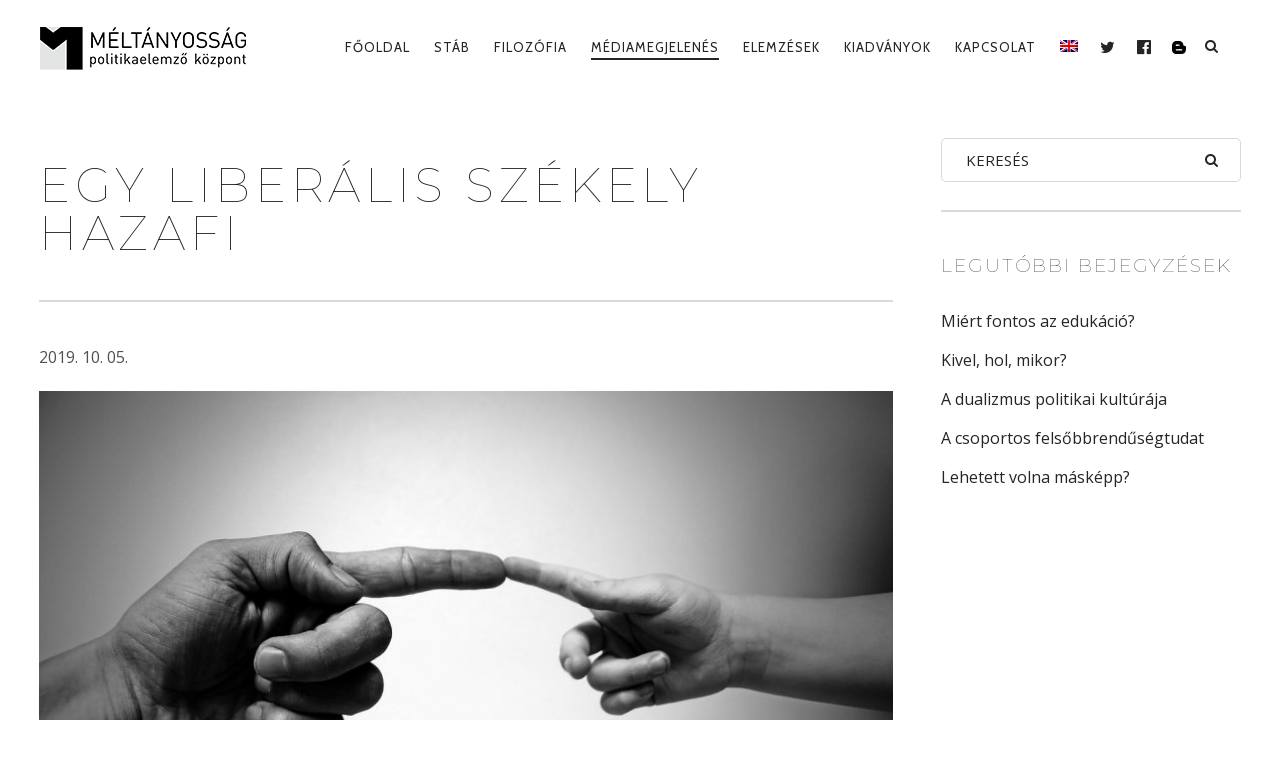

--- FILE ---
content_type: text/html; charset=UTF-8
request_url: https://meltanyossag.hu/egy-liberalis-szekely-hazafi/
body_size: 15153
content:
<!DOCTYPE html><!--[if lt IE 7]><html class="lt-ie9 lt-ie8 lt-ie7" lang="hu-HU" itemscope itemtype="http://schema.org/Article"> <![endif]--><!--[if IE 7]><html class="lt-ie9 lt-ie8" lang="hu-HU" itemscope itemtype="http://schema.org/Article"> <![endif]--><!--[if IE 8]><html class="lt-ie9" lang="hu-HU" itemscope itemtype="http://schema.org/Article"> <![endif]--><!--[if IE 9]><html class="ie9" lang="hu-HU" itemscope itemtype="http://schema.org/Article"> <![endif]--><!--[if gt IE 9]><!--><html lang="hu-HU" itemscope itemtype="http://schema.org/Article"> <!--<![endif]--><head> <meta http-equiv="content-type" content="text/html; charset=UTF-8"> <meta charset="UTF-8"> <meta http-equiv="X-UA-Compatible" content="IE=edge,chrome=1"> <meta name="HandheldFriendly" content="True"> <meta name="apple-touch-fullscreen" content="yes"/> <meta name="MobileOptimized" content="320"> <meta name="viewport" content="width=device-width, initial-scale=1, user-scalable=no"> <meta name="mobile-web-app-capable" content="yes"> <meta name="web-app-capable" content="yes"> <title>Egy liberális székely hazafi | Méltányosság</title> <link  rel="profile" href="http://gmpg.org/xfn/11"> <link rel="pingback" href="https://meltanyossag.hu/xmlrpc.php"> <![if IE]> <script type='text/javascript'> if(/*@cc_on!@*/false) var isIe = 1; </script> <![endif]> <script> (function(w,d,s,l,i){w[l]=w[l]||[];w[l].push({'gtm.start': new Date().getTime(),event:'gtm.js'});var f=d.getElementsByTagName(s)[0], j=d.createElement(s),dl=l!='dataLayer'?'&l='+l:'';j.async=true; j.src='https://www.googletagmanager.com/gtm.js?id=GTM-57SSL952'+dl; f.parentNode.insertBefore(j,f); })(window,document,'script','dataLayer','GTM-57SSL952'); </script> <meta data-name=wpacu-delimiter data-content="ASSET CLEANUP CRITICAL CSS"/><meta name='robots' content='max-image-preview:large'/><link rel="alternate" hreflang="hu" href="https://meltanyossag.hu/egy-liberalis-szekely-hazafi/"/><link rel="alternate" hreflang="x-default" href="https://meltanyossag.hu/egy-liberalis-szekely-hazafi/"/><link rel='dns-prefetch' href='//ajax.googleapis.com'/><link rel='dns-prefetch' href='//cdnjs.cloudflare.com'/><link rel='dns-prefetch' href='//pxgcdn.com'/><link rel='dns-prefetch' href='//s7.addthis.com'/><link rel='dns-prefetch' href='//fonts.googleapis.com'/><link rel='stylesheet' id='wpa-css-css' href='https://meltanyossag.hu/wp-content/cache/asset-cleanup/css/item/attachments__styles__2__wpa-css-vb3e9d613e9750ca391595ed78638553a8528a163.css' type='text/css' media='all'/><link rel='stylesheet' id='customify-font-stylesheet-0-css' href='https://fonts.googleapis.com/css2?family=Montserrat:ital,wght@0,100;0,200;0,300;0,400;0,500;0,600;0,700;0,800;0,900;1,100;1,200;1,300;1,400;1,500;1,600;1,700;1,800;1,900&#038;family=Tinos:ital,wght@0,400;0,700;1,400;1,700&#038;family=Cabin:ital,wght@0,400;0,500;0,600;0,700;1,400;1,500;1,600;1,700&#038;family=Lato:ital,wght@0,100;0,300;0,400;0,700;0,900;1,100;1,300;1,400;1,700;1,900&#038;display=swap' type='text/css' media='all'/><link rel='stylesheet' id='wp-block-library-css' href='https://meltanyossag.hu/wp-includes/css/dist/block-library/style.min.css?ver=6.6.2' type='text/css' media='all'/><style id='classic-theme-styles-inline-css' type='text/css'>/*! This file is auto-generated */.wp-block-button__link{color:#fff;background-color:#32373c;border-radius:9999px;box-shadow:none;text-decoration:none;padding:calc(.667em + 2px) calc(1.333em + 2px);font-size:1.125em}.wp-block-file__button{background:#32373c;color:#fff;text-decoration:none}</style><style id='global-styles-inline-css' type='text/css'>:root{--wp--preset--aspect-ratio--square: 1;--wp--preset--aspect-ratio--4-3: 4/3;--wp--preset--aspect-ratio--3-4: 3/4;--wp--preset--aspect-ratio--3-2: 3/2;--wp--preset--aspect-ratio--2-3: 2/3;--wp--preset--aspect-ratio--16-9: 16/9;--wp--preset--aspect-ratio--9-16: 9/16;--wp--preset--color--black: #000000;--wp--preset--color--cyan-bluish-gray: #abb8c3;--wp--preset--color--white: #ffffff;--wp--preset--color--pale-pink: #f78da7;--wp--preset--color--vivid-red: #cf2e2e;--wp--preset--color--luminous-vivid-orange: #ff6900;--wp--preset--color--luminous-vivid-amber: #fcb900;--wp--preset--color--light-green-cyan: #7bdcb5;--wp--preset--color--vivid-green-cyan: #00d084;--wp--preset--color--pale-cyan-blue: #8ed1fc;--wp--preset--color--vivid-cyan-blue: #0693e3;--wp--preset--color--vivid-purple: #9b51e0;--wp--preset--gradient--vivid-cyan-blue-to-vivid-purple: linear-gradient(135deg,rgba(6,147,227,1) 0%,rgb(155,81,224) 100%);--wp--preset--gradient--light-green-cyan-to-vivid-green-cyan: linear-gradient(135deg,rgb(122,220,180) 0%,rgb(0,208,130) 100%);--wp--preset--gradient--luminous-vivid-amber-to-luminous-vivid-orange: linear-gradient(135deg,rgba(252,185,0,1) 0%,rgba(255,105,0,1) 100%);--wp--preset--gradient--luminous-vivid-orange-to-vivid-red: linear-gradient(135deg,rgba(255,105,0,1) 0%,rgb(207,46,46) 100%);--wp--preset--gradient--very-light-gray-to-cyan-bluish-gray: linear-gradient(135deg,rgb(238,238,238) 0%,rgb(169,184,195) 100%);--wp--preset--gradient--cool-to-warm-spectrum: linear-gradient(135deg,rgb(74,234,220) 0%,rgb(151,120,209) 20%,rgb(207,42,186) 40%,rgb(238,44,130) 60%,rgb(251,105,98) 80%,rgb(254,248,76) 100%);--wp--preset--gradient--blush-light-purple: linear-gradient(135deg,rgb(255,206,236) 0%,rgb(152,150,240) 100%);--wp--preset--gradient--blush-bordeaux: linear-gradient(135deg,rgb(254,205,165) 0%,rgb(254,45,45) 50%,rgb(107,0,62) 100%);--wp--preset--gradient--luminous-dusk: linear-gradient(135deg,rgb(255,203,112) 0%,rgb(199,81,192) 50%,rgb(65,88,208) 100%);--wp--preset--gradient--pale-ocean: linear-gradient(135deg,rgb(255,245,203) 0%,rgb(182,227,212) 50%,rgb(51,167,181) 100%);--wp--preset--gradient--electric-grass: linear-gradient(135deg,rgb(202,248,128) 0%,rgb(113,206,126) 100%);--wp--preset--gradient--midnight: linear-gradient(135deg,rgb(2,3,129) 0%,rgb(40,116,252) 100%);--wp--preset--font-size--small: 13px;--wp--preset--font-size--medium: 20px;--wp--preset--font-size--large: 36px;--wp--preset--font-size--x-large: 42px;--wp--preset--spacing--20: 0.44rem;--wp--preset--spacing--30: 0.67rem;--wp--preset--spacing--40: 1rem;--wp--preset--spacing--50: 1.5rem;--wp--preset--spacing--60: 2.25rem;--wp--preset--spacing--70: 3.38rem;--wp--preset--spacing--80: 5.06rem;--wp--preset--shadow--natural: 6px 6px 9px rgba(0, 0, 0, 0.2);--wp--preset--shadow--deep: 12px 12px 50px rgba(0, 0, 0, 0.4);--wp--preset--shadow--sharp: 6px 6px 0px rgba(0, 0, 0, 0.2);--wp--preset--shadow--outlined: 6px 6px 0px -3px rgba(255, 255, 255, 1), 6px 6px rgba(0, 0, 0, 1);--wp--preset--shadow--crisp: 6px 6px 0px rgba(0, 0, 0, 1);}:where(.is-layout-flex){gap: 0.5em;}:where(.is-layout-grid){gap: 0.5em;}body .is-layout-flex{display: flex;}.is-layout-flex{flex-wrap: wrap;align-items: center;}.is-layout-flex > :is(*, div){margin: 0;}body .is-layout-grid{display: grid;}.is-layout-grid > :is(*, div){margin: 0;}:where(.wp-block-columns.is-layout-flex){gap: 2em;}:where(.wp-block-columns.is-layout-grid){gap: 2em;}:where(.wp-block-post-template.is-layout-flex){gap: 1.25em;}:where(.wp-block-post-template.is-layout-grid){gap: 1.25em;}.has-black-color{color: var(--wp--preset--color--black) !important;}.has-cyan-bluish-gray-color{color: var(--wp--preset--color--cyan-bluish-gray) !important;}.has-white-color{color: var(--wp--preset--color--white) !important;}.has-pale-pink-color{color: var(--wp--preset--color--pale-pink) !important;}.has-vivid-red-color{color: var(--wp--preset--color--vivid-red) !important;}.has-luminous-vivid-orange-color{color: var(--wp--preset--color--luminous-vivid-orange) !important;}.has-luminous-vivid-amber-color{color: var(--wp--preset--color--luminous-vivid-amber) !important;}.has-light-green-cyan-color{color: var(--wp--preset--color--light-green-cyan) !important;}.has-vivid-green-cyan-color{color: var(--wp--preset--color--vivid-green-cyan) !important;}.has-pale-cyan-blue-color{color: var(--wp--preset--color--pale-cyan-blue) !important;}.has-vivid-cyan-blue-color{color: var(--wp--preset--color--vivid-cyan-blue) !important;}.has-vivid-purple-color{color: var(--wp--preset--color--vivid-purple) !important;}.has-black-background-color{background-color: var(--wp--preset--color--black) !important;}.has-cyan-bluish-gray-background-color{background-color: var(--wp--preset--color--cyan-bluish-gray) !important;}.has-white-background-color{background-color: var(--wp--preset--color--white) !important;}.has-pale-pink-background-color{background-color: var(--wp--preset--color--pale-pink) !important;}.has-vivid-red-background-color{background-color: var(--wp--preset--color--vivid-red) !important;}.has-luminous-vivid-orange-background-color{background-color: var(--wp--preset--color--luminous-vivid-orange) !important;}.has-luminous-vivid-amber-background-color{background-color: var(--wp--preset--color--luminous-vivid-amber) !important;}.has-light-green-cyan-background-color{background-color: var(--wp--preset--color--light-green-cyan) !important;}.has-vivid-green-cyan-background-color{background-color: var(--wp--preset--color--vivid-green-cyan) !important;}.has-pale-cyan-blue-background-color{background-color: var(--wp--preset--color--pale-cyan-blue) !important;}.has-vivid-cyan-blue-background-color{background-color: var(--wp--preset--color--vivid-cyan-blue) !important;}.has-vivid-purple-background-color{background-color: var(--wp--preset--color--vivid-purple) !important;}.has-black-border-color{border-color: var(--wp--preset--color--black) !important;}.has-cyan-bluish-gray-border-color{border-color: var(--wp--preset--color--cyan-bluish-gray) !important;}.has-white-border-color{border-color: var(--wp--preset--color--white) !important;}.has-pale-pink-border-color{border-color: var(--wp--preset--color--pale-pink) !important;}.has-vivid-red-border-color{border-color: var(--wp--preset--color--vivid-red) !important;}.has-luminous-vivid-orange-border-color{border-color: var(--wp--preset--color--luminous-vivid-orange) !important;}.has-luminous-vivid-amber-border-color{border-color: var(--wp--preset--color--luminous-vivid-amber) !important;}.has-light-green-cyan-border-color{border-color: var(--wp--preset--color--light-green-cyan) !important;}.has-vivid-green-cyan-border-color{border-color: var(--wp--preset--color--vivid-green-cyan) !important;}.has-pale-cyan-blue-border-color{border-color: var(--wp--preset--color--pale-cyan-blue) !important;}.has-vivid-cyan-blue-border-color{border-color: var(--wp--preset--color--vivid-cyan-blue) !important;}.has-vivid-purple-border-color{border-color: var(--wp--preset--color--vivid-purple) !important;}.has-vivid-cyan-blue-to-vivid-purple-gradient-background{background: var(--wp--preset--gradient--vivid-cyan-blue-to-vivid-purple) !important;}.has-light-green-cyan-to-vivid-green-cyan-gradient-background{background: var(--wp--preset--gradient--light-green-cyan-to-vivid-green-cyan) !important;}.has-luminous-vivid-amber-to-luminous-vivid-orange-gradient-background{background: var(--wp--preset--gradient--luminous-vivid-amber-to-luminous-vivid-orange) !important;}.has-luminous-vivid-orange-to-vivid-red-gradient-background{background: var(--wp--preset--gradient--luminous-vivid-orange-to-vivid-red) !important;}.has-very-light-gray-to-cyan-bluish-gray-gradient-background{background: var(--wp--preset--gradient--very-light-gray-to-cyan-bluish-gray) !important;}.has-cool-to-warm-spectrum-gradient-background{background: var(--wp--preset--gradient--cool-to-warm-spectrum) !important;}.has-blush-light-purple-gradient-background{background: var(--wp--preset--gradient--blush-light-purple) !important;}.has-blush-bordeaux-gradient-background{background: var(--wp--preset--gradient--blush-bordeaux) !important;}.has-luminous-dusk-gradient-background{background: var(--wp--preset--gradient--luminous-dusk) !important;}.has-pale-ocean-gradient-background{background: var(--wp--preset--gradient--pale-ocean) !important;}.has-electric-grass-gradient-background{background: var(--wp--preset--gradient--electric-grass) !important;}.has-midnight-gradient-background{background: var(--wp--preset--gradient--midnight) !important;}.has-small-font-size{font-size: var(--wp--preset--font-size--small) !important;}.has-medium-font-size{font-size: var(--wp--preset--font-size--medium) !important;}.has-large-font-size{font-size: var(--wp--preset--font-size--large) !important;}.has-x-large-font-size{font-size: var(--wp--preset--font-size--x-large) !important;}:where(.wp-block-post-template.is-layout-flex){gap: 1.25em;}:where(.wp-block-post-template.is-layout-grid){gap: 1.25em;}:where(.wp-block-columns.is-layout-flex){gap: 2em;}:where(.wp-block-columns.is-layout-grid){gap: 2em;}:root :where(.wp-block-pullquote){font-size: 1.5em;line-height: 1.6;}</style><link rel='stylesheet' id='wpml-blocks-css' href='https://meltanyossag.hu/wp-content/cache/asset-cleanup/css/item/sitepress-multilingual-cms__dist__css__blocks__styles-css-veb033a3e05624aa0dcf06f389d90470d84e7a3f2.css' type='text/css' media='all'/><link rel='stylesheet' id='contact-form-7-css' href='https://meltanyossag.hu/wp-content/cache/asset-cleanup/css/item/contact-form-7__includes__css__styles-css-v1d69c0b5b03ace9804daf4ba4e10515e0122fd8d.css' type='text/css' media='all'/><style id='pixlikes-plugin-styles-inline-css' type='text/css'>.animate i:after {-webkit-transition: all 1000ms;-moz-transition: all 1000ms;-o-transition: all 1000ms;transition: all 1000ms; }</style><link rel='stylesheet' id='rs-plugin-settings-css' href='https://meltanyossag.hu/wp-content/cache/asset-cleanup/css/item/revslider__public__assets__css__settings-css-v4063ca71ac3007178ad3078d0c3313602cc28fbb.css' type='text/css' media='all'/><style id='rs-plugin-settings-inline-css' type='text/css'>#rs-demo-id {}</style><link rel='stylesheet' id='wpml-legacy-dropdown-0-css' href='https://meltanyossag.hu/wp-content/plugins/sitepress-multilingual-cms/templates/language-switchers/legacy-dropdown/style.min.css?ver=1' type='text/css' media='all'/><style id='wpml-legacy-dropdown-0-inline-css' type='text/css'>.wpml-ls-statics-shortcode_actions, .wpml-ls-statics-shortcode_actions .wpml-ls-sub-menu, .wpml-ls-statics-shortcode_actions a {border-color:#EEEEEE;}.wpml-ls-statics-shortcode_actions a, .wpml-ls-statics-shortcode_actions .wpml-ls-sub-menu a, .wpml-ls-statics-shortcode_actions .wpml-ls-sub-menu a:link, .wpml-ls-statics-shortcode_actions li:not(.wpml-ls-current-language) .wpml-ls-link, .wpml-ls-statics-shortcode_actions li:not(.wpml-ls-current-language) .wpml-ls-link:link {color:#444444;background-color:#ffffff;}.wpml-ls-statics-shortcode_actions a, .wpml-ls-statics-shortcode_actions .wpml-ls-sub-menu a:hover,.wpml-ls-statics-shortcode_actions .wpml-ls-sub-menu a:focus, .wpml-ls-statics-shortcode_actions .wpml-ls-sub-menu a:link:hover, .wpml-ls-statics-shortcode_actions .wpml-ls-sub-menu a:link:focus {color:#000000;background-color:#eeeeee;}.wpml-ls-statics-shortcode_actions .wpml-ls-current-language > a {color:#444444;background-color:#ffffff;}.wpml-ls-statics-shortcode_actions .wpml-ls-current-language:hover>a, .wpml-ls-statics-shortcode_actions .wpml-ls-current-language>a:focus {color:#000000;background-color:#eeeeee;}</style><link rel='stylesheet' id='wpml-menu-item-0-css' href='https://meltanyossag.hu/wp-content/plugins/sitepress-multilingual-cms/templates/language-switchers/menu-item/style.min.css?ver=1' type='text/css' media='all'/><style id='wpml-menu-item-0-inline-css' type='text/css'>#lang_sel img, #lang_sel_list img, #lang_sel_footer img { display: inline; }</style><link rel='stylesheet' id='rosa-main-style-css' href='https://meltanyossag.hu/wp-content/cache/asset-cleanup/css/item/rosa__style-css-vdfb80ea634b042fc8f1abd5593b3b5f9101a4e18.css' type='text/css' media='all'/><link rel='stylesheet' id='rosa-child-style-css' href='https://meltanyossag.hu/wp-content/cache/asset-cleanup/css/item/rosa-child__style-css-v807d4bb9ff13bf0ee05ae645f1b2535af68083db.css' type='text/css' media='all'/><script data-wpacu-to-be-preloaded-basic='1' type='text/javascript' id='wpacu-combined-js-body-group-1' src='//meltanyossag.hu/wp-content/cache/asset-cleanup/js/body-12613d092f994a1d5c75d6f766f20c3ee4c2eb1c.js'></script><script type="text/javascript" src="//ajax.googleapis.com/ajax/libs/webfont/1.6.16/webfont.js?ver=6.6.2" id="webfont-script-js"></script><script type="text/javascript" src="//cdnjs.cloudflare.com/ajax/libs/gsap/1.19.1/TweenMax.min.js?ver=6.6.2" id="tween-max-js"></script><script type="text/javascript" src="//cdnjs.cloudflare.com/ajax/libs/gsap/1.19.1/easing/EasePack.min.js?ver=6.6.2" id="ease-pack-js"></script><script type="text/javascript" src="//cdnjs.cloudflare.com/ajax/libs/gsap/1.19.1/plugins/ScrollToPlugin.min.js?ver=6.6.2" id="scroll-to-plugin-js"></script><script type="text/javascript" src="//pxgcdn.com/js/rs/9.5.7/index.js?ver=6.6.2" id="rosa-rs-js"></script><link rel="canonical" href="https://meltanyossag.hu/egy-liberalis-szekely-hazafi/"/><link rel="alternate" title="oEmbed (JSON)" type="application/json+oembed" href="https://meltanyossag.hu/wp-json/oembed/1.0/embed?url=https%3A%2F%2Fmeltanyossag.hu%2Fegy-liberalis-szekely-hazafi%2F"/><link rel="alternate" title="oEmbed (XML)" type="text/xml+oembed" href="https://meltanyossag.hu/wp-json/oembed/1.0/embed?url=https%3A%2F%2Fmeltanyossag.hu%2Fegy-liberalis-szekely-hazafi%2F&#038;format=xml"/><link rel="icon" href="https://meltanyossag.hu/wp-content/uploads/2019/08/cropped-meltanyossag_favicon-32x32.jpg" sizes="32x32"/><link rel="icon" href="https://meltanyossag.hu/wp-content/uploads/2019/08/cropped-meltanyossag_favicon-192x192.jpg" sizes="192x192"/><link rel="apple-touch-icon" href="https://meltanyossag.hu/wp-content/uploads/2019/08/cropped-meltanyossag_favicon-180x180.jpg"/><meta name="msapplication-TileImage" content="https://meltanyossag.hu/wp-content/uploads/2019/08/cropped-meltanyossag_favicon-270x270.jpg"/> <style id="customify_output_style"> .article__header[class] .article__headline .headline__description .btn:hover, .article__header[class] .article__headline .headline__description .btn:active, .article__header[class] .article__headline .headline__description .btn:focus { background-color: #C59D5F; }:root { --sm-color-secondary: #BBB36C; }:root { --sm-color-tertiary: #7C8365; }.article__header .article__headline .headline__description .btn { color: #252525; }.c-hero__background { background-color: #252525; }:root { --sm-dark-secondary: #515151; }:root { --sm-dark-tertiary: #121212; }.article__header .article__headline .headline__primary, .article__header .article__headline .headline__description > *:not(.star):not(.separator--flower):not(.btn), .header--transparent .nav--main a, .header--transparent .nav--main .shop-menu-item__price { color: #FFFFFF; }.header--transparent .menu-item-has-children:after, .header--transparent .menu-item-language:after { border-color: #FFFFFF; }.article__header .article__headline .headline__description .btn, .site-header .nav-trigger .nav-icon, .site-header .nav-trigger .nav-icon:before, .site-header .nav-trigger .nav-icon:after { background-color: #FFFFFF; }:root { --sm-light-secondary: #CCCCCC; }:root { --sm-light-tertiary: #EEEEEE; }.site-title--image img { max-height: 48px; }.site-logo { font-size: 48px; }.container, .search__container, .site-header__container, .header--sticky .site-header__container { max-width: 1250px; }.site-footer.border-waves:before, .border-waves-top.border-waves-top--dark:before{ background-image: url("data:image/svg+xml;utf8,<svg version='1.1' xmlns='http://www.w3.org/2000/svg' xmlns:xlink='http://www.w3.org/1999/xlink' x='0px' y='0px' viewBox='0 0 19 14' width='19' height='14' enable-background='new 0 0 19 14' xml:space='preserve' preserveAspectRatio='none slice'><g><path fill='#121212' d='M0,0c4,0,6.5,5.9,9.5,5.9S15,0,19,0v7H0V0z'/><path fill='#121212' d='M19,14c-4,0-6.5-5.9-9.5-5.9S4,14,0,14l0-7h19V14z'/></g></svg>");}.headline__secondary { margin-bottom: 3px; }.headline__secondary .first-letter { top: 0px; }.navigation a { font-size: 13px; }.navigation a { letter-spacing: 1px; }.nav--main > .menu-item > a { text-transform: uppercase; }.nav--main > .menu-item > a { text-decoration: none; }body { font-size: 16px; }body { line-height: 1.7; }.separator--line-flower > .star, header.c-hero.article__header .article__headline .headline__description div.star, header.c-hero .article__headline .headline__description div.separator.separator--flower, .headline__secondary, .single-product .entry-summary .price ins span, .single-product .entry-summary .price del span, .single-product .entry-summary .price del, .single-product .entry-summary .price span, .btn--text.wpcf7-form-control.wpcf7-submit, .wpcf7-form-control.wpcf7-submit.read-more-button, .btn--text.otreservations-submit, .otreservations-submit, .widget_tag_cloud a.btn--text, .widget_tag_cloud a.read-more-button, .sidebar--main .widget a:hover, .sidebar--main .widget .tagcloud a:hover, .widget .tagcloud a:hover, blockquote, .is-today .pika-button, body.woocommerce .star-rating span:before { color: #cbd0d6; }.btn--primary, .btn:not(.btn--primary):not(.btn--tertiary):hover, .btn.btn--secondary:hover, .comments_add-comment, .form-submit #comment-submit, .shop-menu-item .shop-items-number, .wpcf7-form-control.wpcf7-submit:hover, form.shipping_calculator button.button:hover, .pagination li a:hover, .pagination .nav-links .page-numbers:not(.current):hover, .pagination .nav-links .page-numbers.prev:not(.disabled):hover, .pagination .nav-links .page-numbers.next:not(.disabled):hover, .otreservations-submit:hover, .pixcode.pixcode--icon.square:hover, .pixcode.pixcode--icon.circle:hover, .menu-list__item-highlight-title, .promo-box__container, :not(.pika-today) > .pika-button:hover, .pika-table .is-selected .pika-button.pika-day, .woocommerce div.product form.cart .button:hover, .woocommerce table.shop_table div.coupon .button:hover, .woocommerce-page table.shop_table div.coupon .button:hover, .woocommerce-cart-form .actions input[name="update_cart"][disabled]:hover, .woocommerce div.cart-collaterals .wc-proceed-to-checkout .checkout-button:hover, .product__badge.on-sale, form.checkout_coupon.woocommerce-form-coupon button[name="apply_coupon"]:hover, div.woocommerce-checkout-payment button.button.alt[name="woocommerce_checkout_place_order"]:hover { background-color: #cbd0d6; }.select2-container--default .select2-results__option[data-selected=true] {background-color: #cbd0d688;}body.woocommerce button.button.alt:hover, body.woocommerce-page #respond input#submit:hover, body.woocommerce div.woocommerce-message .button:hover, td.actions input.button:hover, body.woocommerce-page input.button:hover, body.woocommerce-page input.button.alt:hover, a:hover > .pixcode--icon.circle, a:hover > .pixcode--icon.square { background: #cbd0d6; }blockquote, .menu-list__item-highlight-wrapper:before { border-color: #cbd0d6; }select:focus, textarea:focus, input[type="text"]:focus, input[type="password"]:focus, input[type="datetime"]:focus, input[type="datetime-local"]:focus, input[type="date"]:focus, input[type="month"]:focus, input[type="time"]:focus, input[type="week"]:focus, input[type="number"]:focus, input[type="email"]:focus, input[type="url"]:focus, input[type="search"]:focus, input[type="tel"]:focus, input[type="color"]:focus, .form-control:focus { outline-color: #cbd0d6; }.copyright-area.copyright-area__accent svg path { fill: #cbd0d6; }.c-hero__map {color: #cbd0d6;}a, a:hover, .article__content a:not([class]), .article__content a:not([class]):hover, .site-header.headroom--top a.site-logo--text:hover, .site-header.headroom--not-top a.site-logo--text:hover, .nav--main a:hover, .headroom--not-top .nav--main a:hover, a.pixcode-icon-link:hover > .pixcode--icon, .headroom--not-top .nav.nav--items-social a:hover:before, .sidebar--main .widget [class*="social"] > ul a:hover:before, .widget [class*="social"] > ul a:hover:before, .shop-categories a.active, body.woocommerce ul.products li.product .product__button, body.woocommerce ul.products li.product .added_to_cart, body.woocommerce ul.products li.product a.added_to_cart, body.woocommerce ul.products li.product .price ins, .woocommerce ul.products li.product .price del, .woocommerce .product .price, .woocommerce ul.products li.product:hover .product__button, .tabs__nav a:hover, .tabs__nav a.active, .tabs__nav a.current, .btn.btn--text, .read-more-button, .meta-list .form-submit a#comment-submit:hover, .form-submit .meta-list a#comment-submit:hover, .form-submit .btn--text#comment-submit, .form-submit #comment-submit.read-more-button, .comment-reply-link, .woocommerce-account .woocommerce-MyAccount-navigation li a:hover, .woocommerce-account .woocommerce-MyAccount-navigation li.is-active a, .comment__author-name a:hover, .meta-list a.btn:hover, .meta-list a.wpcf7-form-control.wpcf7-submit:hover, .meta-list a.otreservations-submit:hover, .meta-list .widget_tag_cloud a:hover, .widget_tag_cloud .meta-list a:hover, .single-post .article__content a:not([class]), .single-post .article__content a:not([class]):hover { color: #788899; }.btn.btn--text, .btn--text.comments_add-comment, .comments_add-comment.read-more-button, .form-submit .btn--text#comment-submit, .form-submit #comment-submit.read-more-button, .btn--text.wpcf7-form-control.wpcf7-submit, .wpcf7-form-control.wpcf7-submit.read-more-button, .tabs__nav a.current, .tabs__nav a:hover, .btn--text.otreservations-submit, .otreservations-submit, .read-more-button, .btn.read-more-button, .widget_tag_cloud a.btn--text, .widget_tag_cloud a.read-more-button, .article__content a:not([class]), .shop-categories a.active, body.woocommerce ul.products li.product .product__button, body.woocommerce ul.products li.product .added_to_cart, .woocommerce-account .woocommerce-MyAccount-navigation li a:hover, .woocommerce-account .woocommerce-MyAccount-navigation li.is-active a, .woocommerce ul.products li.product:hover .product__button, .pagination .nav-links .page-numbers.current { border-color: #788899; }a.pixcode-icon-link:hover > .pixcode.pixcode--icon.square, a.pixcode-icon-link:hover > .pixcode.pixcode--icon.circle { background-color: #788899; }.btn:not(.btn--primary), .btn--secondary, .btn--tertiary, .add-comment .add-comment__button { background-color: #252525; }.btn.btn--text:hover, .tabs__nav a { color: #252525; }.btn.btn--text:hover { border-color: #252525; }body, .up-link, .down-arrow--bubble .arrow, .article__date, .pixlikes-box .likes-text, .pixlikes-box .likes-count, .comment-form-comment textarea, .woocommerce .woocommerce-message, .woocommerce .woocommerce-info, .woocommerce .woocommerce-error, .woocommerce .woocommerce-billing-fields__field-wrapper input.input-text, form.checkout_coupon.woocommerce-form-coupon input[name="coupon_code"], .woocommerce-cart-form .cart .input-text[name="coupon_code"], form.checkout textarea[name="order_comments"], .woocommerce .woocommerce-billing-fields__field-wrapper span.select2-selection.select2-selection--single, .select2-container--default .select2-selection--single .select2-selection__rendered, .select2-container--default .select2-results__option[data-selected=true], form.checkout .woocommerce-billing-fields__field-wrapper span.select2-dropdown.select2-dropdown--below, .select2-container--default .select2-results__option--highlighted[aria-selected], .select2-container--default .select2-results__option--highlighted[data-selected], .menu-list span.dots, .sidebar--footer.sidebar--footer__light, .copyright-area.copyright-area__light, .sidebar--footer.sidebar--footer__light .widget [class*="social"] > ul a:before { color: #515151; }.copyright-area__light .btn--top_text .btn__arrow { border-color: #515151; }.comment-form-comment:before {color: #51515120;}.separator--line-flower {color: #51515137;}.comment__content, .woocommerce ul.products li.product .product__cat {color: #5151518C;}.select2-container--default .select2-results__option--highlighted[aria-selected], .select2-container--default .select2-results__option--highlighted[data-selected], table tbody tr:nth-of-type(odd), .wp-caption-text, div.woocommerce-checkout-payment#payment {background-color: #51515130;}div.woocommerce-checkout-payment#payment {background-color: #51515120;}.up-link:before, .categories__menu .dropdown__trigger, .categories__menu.active .dropdown__menu, .categories__menu.active .dropdown__menu:before, .otw-widget-form .otw-reservation-date, .otw-widget-form .otw-reservation-time, .otw-widget-form .otw-party-size-select, .form-search .search-query, hr, hr.separator, .separator, .meta-list a.btn, .meta-list a.btn:last-child, div.addthis_toolbox, div.addthis_toolbox a, .comment-form textarea, .comment-form input, .latest-comments__body, .pixlikes-box, .woocommerce .woocommerce-ordering select, .woocommerce div.woocommerce-message, .woocommerce div.woocommerce-info, .woocommerce div.woocommerce-error, .woocommerce table.shop_attributes, .woocommerce table.shop_attributes th, .woocommerce table.shop_attributes td, .woocommerce table.shop_table, .woocommerce-page table.shop_table, .woocommerce table.shop_table td, .woocommerce table.shop_table div.coupon .input-text[name="coupon_code"], .woocommerce-page table.shop_table div.coupon .input-text[name="coupon_code"], .woocommerce div.cart-collaterals div.cart-totals .shop_table, .woocommerce-cart .cart-collaterals .cart_totals tr th, .woocommerce-cart .cart-collaterals .cart_totals tr td, .woocommerce .woocommerce-billing-fields__field-wrapper input.input-text, .woocommerce .woocommerce-info, .woocommerce-checkout #payment ul.payment_methods, .woocommerce table.shop_table tbody th, .woocommerce table.shop_table tfoot th, .woocommerce table.shop_table tfoot td, form.checkout_coupon.woocommerce-form-coupon, form.checkout_coupon.woocommerce-form-coupon input[name="coupon_code"], form.checkout textarea[name="order_comments"], input.wpcf7-form-control.wpcf7-text.wpcf7-validates-as-required, input.wpcf7-form-control.wpcf7-text, textarea.wpcf7-form-control.wpcf7-textarea, .woocommerce .woocommerce-billing-fields__field-wrapper span.select2-selection.select2-selection--single, span.select2-dropdown.select2-dropdown--below, span.select2-dropdown.select2-dropdown--above, .select2-container--default .select2-search--dropdown .select2-search__field, .sidebar--main .widget {border-color: #51515137;}h1, h2, h3, h4, h5, h6, h1 a, h2 a, h3 a, h4 a, h5 a, h6 a, .article-archive .article__title a, .article-archive .article__title a:hover, .categories__menu .dropdown__trigger, .sidebar--main .widget a, .icon-search:before, .icon-envelope:before, .pixcode--icon, .input-group input.form-control, .woocommerce .woocommerce-ordering select, .woocommerce .woocommerce-breadcrumb a:hover { color: #252525; }.woocommerce .woocommerce-breadcrumb, .woocommerce .woocommerce-breadcrumb a {color: #25252588;}.comment-number--dark, .comments-area-title .comment-number.total, .comments-area-title .total.comment-number--dark, .comment-reply-title .comment-number.total, .comment-reply-title .total.comment-number--dark, .pagination .nav-links .page-numbers, .otreservations-submit, .woocommerce div.woocommerce-message .button.wc-forward, .woocommerce .quantity input.qty, .woocommerce div.product form.cart .button, .woocommerce #review_form #respond .form-submit input, .woocommerce table.shop_table div.coupon .button, .woocommerce-page table.shop_table div.coupon .button, .woocommerce-cart-form .actions input[name="update_cart"], .woocommerce div.cart-collaterals .wc-proceed-to-checkout .checkout-button, .woocommerce table.shop_table .input-text.qty, .woocommerce-page table.shop_table .input-text.qty, .wpcf7-form-control.wpcf7-submit, .pixcode.pixcode--icon.circle, .pixcode.pixcode--icon.square, form.checkout_coupon.woocommerce-form-coupon button[name="apply_coupon"], div.woocommerce-checkout-payment button.button.alt[name="woocommerce_checkout_place_order"] { background-color: #252525; }.pagination .nav-links .page-numbers.prev.disabled, .pagination .nav-links .page-numbers.next.disabled {background-color: #25252588;}div:not(.c-hero-layer) .pixcode-slider[data-arrows] .rsArrowIcn, .categories__menu .dropdown__trigger:after { border-color: #252525; }.comment-form input::-webkit-input-placeholder { color: #252525; }.comment-form input:-moz-placeholder { color: #252525; }.comment-form input::-moz-placeholder { color: #252525; }.comment-form input:-ms-input-placeholder { color: #252525; }.comment-form textarea::-webkit-input-placeholder { color: #252525; }.comment-form textarea:-moz-placeholder { color: #252525; }.comment-form textarea::-moz-placeholder { color: #252525; }.comment-form textarea:-ms-input-placeholder { color: #252525; }.form-search .search-query::-webkit-input-placeholder { color: #252525; }.form-search .search-query:-moz-placeholder { color: #252525; }.form-search .search-query::-moz-placeholder { color: #252525; }.form-search .search-query:-ms-input-placeholder { color: #252525; }.input-group input.form-control::-webkit-input-placeholder { color: #252525; }.input-group input.form-control:-moz-placeholder { color: #252525; }.input-group input.form-control::-moz-placeholder { color: #252525; }.input-group input.form-control:-ms-input-placeholder { color: #252525; }.woocommerce table.shop_table .input-text::-webkit-input-placeholder { color: #252525; }.woocommerce table.shop_table .input-text:-moz-placeholder { color: #252525; }.woocommerce table.shop_table .input-text::-moz-placeholder { color: #252525; }.woocommerce table.shop_table .input-text:-ms-input-placeholder { color: #252525; }.woocommerce-page table.shop_table .input-text::-webkit-input-placeholder { color: #252525; }.woocommerce-page table.shop_table .input-text:-moz-placeholder { color: #252525; }.woocommerce-page table.shop_table .input-text::-moz-placeholder { color: #252525; }.woocommerce-page table.shop_table .input-text:-ms-input-placeholder { color: #252525; }form.checkout_coupon.woocommerce-form-coupon input[name="coupon_code"]::-webkit-input-placeholder { color: #252525; }form.checkout_coupon.woocommerce-form-coupon input[name="coupon_code"]:-moz-placeholder { color: #252525; }form.checkout_coupon.woocommerce-form-coupon input[name="coupon_code"]::-moz-placeholder { color: #252525; }form.checkout_coupon.woocommerce-form-coupon input[name="coupon_code"]:-ms-input-placeholder { color: #252525; }.woocommerce .woocommerce-billing-fields__field-wrapper input.input-text::-webkit-input-placeholder { color: #252525; }.woocommerce .woocommerce-billing-fields__field-wrapper input.input-text:-moz-placeholder { color: #252525; }.woocommerce .woocommerce-billing-fields__field-wrapper input.input-text::-moz-placeholder { color: #252525; }.woocommerce .woocommerce-billing-fields__field-wrapper input.input-text:-ms-input-placeholder { color: #252525; }form.checkout textarea[name="order_comments"]::-webkit-input-placeholder { color: #252525; }form.checkout textarea[name="order_comments"]:-moz-placeholder { color: #252525; }form.checkout textarea[name="order_comments"]::-moz-placeholder { color: #252525; }form.checkout textarea[name="order_comments"]:-ms-input-placeholder { color: #252525; }.nav--main a, .headroom--not-top .nav--main a, .headroom--not-top .nav--main .shop-menu-item__price, a.site-logo--text, .site-header.headroom--not-top a.site-logo--text, .read-more-button:hover, .woocommerce ul.products li.product:hover .product__button:hover, .nav--main .shop-menu-item__price { color: #252525; }.headroom--not-top .menu-item.menu-item-has-children:after, .headroom--not-top .menu-item.menu-item-language:after, .read-more-button:hover, .woocommerce ul.products li.product:hover .product__button:hover { border-color: #252525; }body:not(.header--transparent) .nav-trigger .nav-icon, body:not(.header--transparent) .nav-trigger .nav-icon:before, body:not(.header--transparent) .nav-trigger .nav-icon:after, .btn--primary:hover, .comments_add-comment:hover, .form-submit #comment-submit:hover, .widget .tagcloud a { background-color: #252525; }.site-header, .site-header.headroom--not-top, .sub-menu, .headroom--not-top .sub-menu { background-color: #FFFFFF; }.blurp--top, .border-waves-before, .border-waves-after, .menu-list__item-highlight-title, .btn, .btn:hover, .btn--secondary, .btn--tertiary, .comments_add-comment, .comments_add-comment:hover, .form-submit #comment-submit, .form-submit #comment-submit:hover, .comment-number--dark, .comments-area-title .comment-number.total, .comments-area-title .total.comment-number--dark, .comment-reply-title .comment-number.total, .comment-reply-title .total.comment-number--dark, .add-comment .add-comment__button, .promo-box__container, .otreservations-submit, .otreservations-submit:hover, .wpcf7-form-control.wpcf7-submit, .pika-button:hover, .pika-table .is-selected .pika-button.pika-day, .pagination .nav-links .page-numbers:hover, .pagination .nav-links .page-numbers.prev:not(.disabled), .pagination .nav-links .page-numbers.prev:not(.disabled):before, .pagination .nav-links .page-numbers.current, .pagination .nav-links .page-numbers.next, .pagination .nav-links .page-numbers.next:hover, .pagination .nav-links .page-numbers.next:after, a.pixcode-icon-link:hover > .pixcode.pixcode--icon.square, a.pixcode-icon-link:hover > .pixcode.pixcode--icon.circle, .pixcode.pixcode--icon.circle, .pixcode.pixcode--icon.square, .woocommerce div.woocommerce-message .button.wc-forward, .woocommerce div.woocommerce-message .button.wc-forward:hover, .woocommerce div.product form.cart .button, .woocommerce .quantity input.qty, .woocommerce #review_form #respond .form-submit input, .woocommerce table.shop_table div.coupon .button, .woocommerce table.shop_table div.coupon .button:hover, .woocommerce-page table.shop_table .input-text, .woocommerce-cart-form .actions input[name="update_cart"], .woocommerce div.cart-collaterals .wc-proceed-to-checkout .checkout-button, .woocommerce div.cart-collaterals .wc-proceed-to-checkout .checkout-button:hover, .product__badge.on-sale, form.checkout_coupon.woocommerce-form-coupon button[name="apply_coupon"], form.checkout_coupon.woocommerce-form-coupon button[name="apply_coupon"]:hover, div.woocommerce-checkout-payment button.button.alt[name="woocommerce_checkout_place_order"], div.woocommerce-checkout-payment button.button.alt[name="woocommerce_checkout_place_order"]:hover, .sidebar--main .widget .tagcloud a, .sidebar--footer__accent a:hover, .sidebar--footer.sidebar--footer__accent .widget [class*="social"] > ul a:hover:before, .copyright-area.copyright-area__accent, .copyright-area.copyright-area__accent a:hover { color: #FFFFFF; }.pagination .nav-links .page-numbers, .pagination .nav-links .page-numbers.prev.disabled, .pagination .nav-links .page-numbers.prev.disabled:before, .pagination .nav-links .page-numbers.next.disabled, .pagination .nav-links .page-numbers.next.disabled:after {color: #FFFFFF88;}.site-header, .site-footer { border-color: #FFFFFF; }html, body.mce-content-body, .page .article__content, .desc__content, .up-link, .menu-list__item-title .item_title, .menu-list__item-price, .categories__menu.active .dropdown__menu, .otw-input-wrap select option, .comment-number, .comment-form input, .form-search .search-query, .input-group input.form-control, .woocommerce ul.products li.product .added_to_cart:before, .woocommerce .woocommerce-ordering select, .woocommerce table.shop_table .input-text[name="coupon_code"], .woocommerce-page table.shop_table .input-text[name="coupon_code"], .woocommerce .woocommerce-billing-fields__field-wrapper input.input-text, form.checkout textarea[name="order_comments"], form.checkout_coupon.woocommerce-form-coupon input[name="coupon_code"], .woocommerce .woocommerce-billing-fields__field-wrapper span.select2-selection.select2-selection--single, span.select2-dropdown.select2-dropdown--below, span.select2-dropdown.select2-dropdown--above, .select2-container--default .select2-search--dropdown .select2-search__field, input.wpcf7-form-control.wpcf7-text.wpcf7-validates-as-required, input.wpcf7-form-control.wpcf7-text, textarea.wpcf7-form-control.wpcf7-textarea, .is-today .pika-button, .sidebar--footer__light, .copyright-area.copyright-area__light { background-color: #FFFFFF; }.copyright-area.copyright-area__light svg path { fill: #FFFFFF; }.sidebar--footer a:hover, .sidebar--footer .widget [class*="social"] > ul a:hover:before { color: #C59D5F; }.sidebar--footer__dark { background-color: #121212; }.sidebar--footer, .sidebar--footer .widget [class*="social"] > ul a:before { color: #FFFFFF; }.btn--top_text .btn__arrow { border-color: #FFFFFF; }.copyright-text a, .nav--footer a:hover, .site-footer .separator--flower { color: #C59D5F; }.sidebar--footer__accent, .copyright-area.copyright-area__accent { background-color: #C59D5F; }.copyright-area.copyright-area__dark { background-color: #252525; }.copyright-area svg path { fill: #252525; }.copyright-area {color: #FFFFFF91;}@media screen and (min-width: 900px) { .site-header { padding-top: 12px; } .nav--main > .menu-item > a { padding-left: 12px; } div.page { padding-left: 0px; }}@media screen and (min-width: 900px) { .site-header { padding-bottom: 12px; } .nav--main > .menu-item > a { padding-right: 12px; }}@media screen and (min-width: 900px) { #page { margin-top: 12px; } .article__header:first-of-type + .article--page{ margin-top: -0px;}}@media screen and (min-width : 900px) { #page { top: 12px; }}@media screen and (min-width: 900px) { body > .page, .site-header { border-width: 0px; }}@media screen and (min-width: 900px) { body .navigator, div.page { padding-right: 0px; }}@media screen and (min-width: 900px) { .site-footer { border-bottom-width: 0px; }}@media only screen and (min-width: 900px) { .page .type-page .article__content { padding-top: 6px; } .sidebar--main { width: 300px; }}@media only screen and (min-width: 900px) { .page .type-page .article__content { padding-bottom: 6px; } .page-content.has-sidebar:after { right: 300px; }}@media only screen and (min-width : 900px) { .page-content.has-sidebar .page-content__wrapper { margin-right: 300px; }}@media only screen and (min-width : 900px) { .page-content.has-sidebar{ margin-right: -300px;}}@media only screen and (max-width: 899px) { .navigation--main .nav--main li.menu-item-has-children a:before {background-color: #12121280;} .navigation--main .nav--main li a, .shop-menu-item .shop-menu-item__price { color: #CCCCCC; } body .navigation--main { background-color: #252525; }}@media only screen and (max-width: 899px) { .navigation--main .nav--main {border-color: #CCCCCC30;}}@media only screen and (max-width: 899px) { .widget_shopping_cart_content {background-color: #CCCCCC19;}} </style> <script type="text/javascript">function setREVStartSize(e){ try{ e.c=jQuery(e.c);var i=jQuery(window).width(),t=9999,r=0,n=0,l=0,f=0,s=0,h=0; if(e.responsiveLevels&&(jQuery.each(e.responsiveLevels,function(e,f){f>i&&(t=r=f,l=e),i>f&&f>r&&(r=f,n=e)}),t>r&&(l=n)),f=e.gridheight[l]||e.gridheight[0]||e.gridheight,s=e.gridwidth[l]||e.gridwidth[0]||e.gridwidth,h=i/s,h=h>1?1:h,f=Math.round(h*f),"fullscreen"==e.sliderLayout){var u=(e.c.width(),jQuery(window).height());if(void 0!=e.fullScreenOffsetContainer){var c=e.fullScreenOffsetContainer.split(",");if (c) jQuery.each(c,function(e,i){u=jQuery(i).length>0?u-jQuery(i).outerHeight(!0):u}),e.fullScreenOffset.split("%").length>1&&void 0!=e.fullScreenOffset&&e.fullScreenOffset.length>0?u-=jQuery(window).height()*parseInt(e.fullScreenOffset,0)/100:void 0!=e.fullScreenOffset&&e.fullScreenOffset.length>0&&(u-=parseInt(e.fullScreenOffset,0))}f=u}else void 0!=e.minHeight&&f<e.minHeight&&(f=e.minHeight);e.c.closest(".rev_slider_wrapper").css({height:f}) }catch(d){console.log("Failure at Presize of Slider:"+d)} };</script><style id="customify_fonts_output"> h1, h2, h3, h4, h5, h6, hgroup, h1 a, h2 a, h3 a, h4 a, h5 a, h6 a, blockquote, .tabs__nav, .popular-posts__time, .pagination li a, .pagination li span {font-family: Montserrat, "SF Pro Text", Frutiger, "Frutiger Linotype", Univers, Calibri, "Gill Sans", "Gill Sans MT", "Myriad Pro", Myriad, "DejaVu Sans Condensed", "Liberation Sans", "Nimbus Sans L", Tahoma, Geneva, "Helvetica Neue", Helvetica, Arial, sans-serif;font-weight: 100;}.headline__secondary {font-family: Tinos, Constantia, "Lucida Bright", Lucidabright, "Lucida Serif", Lucida, "DejaVu Serif", "Bitstream Vera Serif", "Liberation Serif", Georgia, serif;font-weight: 400;}.navigation a {font-family: Cabin, "SF Pro Text", Frutiger, "Frutiger Linotype", Univers, Calibri, "Gill Sans", "Gill Sans MT", "Myriad Pro", Myriad, "DejaVu Sans Condensed", "Liberation Sans", "Nimbus Sans L", Tahoma, Geneva, "Helvetica Neue", Helvetica, Arial, sans-serif;font-weight: 400;}html, .wp-caption-text, .small-link, .post-nav-link__label, .author__social-link, .comment__links, .score__desc {font-family: Lato, "SF Pro Text", Frutiger, "Frutiger Linotype", Univers, Calibri, "Gill Sans", "Gill Sans MT", "Myriad Pro", Myriad, "DejaVu Sans Condensed", "Liberation Sans", "Nimbus Sans L", Tahoma, Geneva, "Helvetica Neue", Helvetica, Arial, sans-serif;}</style> <style type="text/css" id="wp-custom-css"> #menu-item-893 a, #menu-item-1304 a { background: url('/wp-content/themes/rosa-child/blogger_icon.svg') no-repeat center center; width:15px; height:15px; display:inline-block; margin-left: 5px;}.sidebar--footer__dark .menu-item-893 a, .sidebar--footer__dark .menu-item-1304 a { background: url('/wp-content/themes/rosa-child/blogger_icon.svg') no-repeat center center; width:2.25rem; height:2.25rem; display:inline-block; margin-left: 5px; background-size: 40%;}.headroom--not-top #menu-item-893 a, .headroom--not-top #menu-item-1304 a { background: url('/wp-content/themes/rosa-child/blogger_icon_black.svg') no-repeat center center; width:19px; height:19px; display:inline-block; background-size: 56%; margin-left: 5px;}#menu-item-893 a:hover, #menu-item-1304 a:hover { opacity:0.6;}.article__featured-image { position:relative;}.article__featured-image a { display:block; overflow:hidden; height:30vw; position:relative;}@media (min-width:900px) {.article--archive .article__featured-image img { height:auto!important; margin-top:0!important; top:auto!important;} .image.jarallax > div { display:flex; align-items:center; justify-content:center; } .jarallax-img { position:relative!important; left:0!important; }}@media (min-width:1280px) { .article__featured-image a { height:380px; }}.image.jarallax > div { /*position:relative!important;*/}.article__header .meta { padding-bottom:20px; display:flex; justify-content:space-between;}.menu-item-language::after { display:none;}@media (max-width:900px) { .site-header { position: fixed; top: 0; width: 100%; left: 0; } .site-header.headroom--not-top .site-logo-img--dark { display: block; } .site-header.headroom--not-top .site-logo-img--light { display: none; } .site-header.headroom--not-top .nav-trigger .nav-icon { background-color: black; } .site-header.headroom--not-top .nav-trigger .nav-icon:before, .site-header.headroom--not-top .nav-trigger .nav-icon:after { background-color: black!important; } .navigation--is-visible .site-header.headroom--not-top .nav-trigger .nav-icon:before, .navigation--is-visible .site-header.headroom--not-top .nav-trigger .nav-icon:after{ background-color: white!important;} .display-posts-listing .article--archive { margin-bottom: 0; } body.home #post-574 .page__content { margin-top:0; } body.home #post-574 .page .article__content { padding-top:0; }} </style> </head> <body id="skrollr-body" class="post-template-default single single-post postid-2329 single-format-standard header--sticky nav-scroll-hide" data-color="#cbd0d6" ><!--[if lt IE 7]><p class="chromeframe">You are using an <strong>outdated</strong> browser. Please <a href="http://browsehappy.com/">upgrade your browser</a> or <a href="http://www.google.com/chromeframe/?redirect=true">activate Google Chrome Frame</a> to improve your experience.</p><![endif]--><noscript><iframe src="https://www.googletagmanager.com/ns.html?id=GTM-57SSL952"height="0" width="0" style="display:none;visibility:hidden"></iframe></noscript><div id="page" class="page"> <div class="site-header header--inversed js-header"> <div class="container"> <div class="flexbox"> <div class="flexbox__item"> <button class="nav-trigger js-nav-trigger"> <span class="nav-icon"></span> </button> </div> <div class="flexbox__item branding-container"> <div class="site-header__branding"> <h1 class="site-title site-title--image"> <a class="site-logo site-logo--image" href="https://meltanyossag.hu" title="Méltányosság" rel="home"> <img class="site-logo-img--light" src="https://meltanyossag.hu/wp-content/uploads/2019/03/meltanyosag_logo_feher.png" rel="logo" alt="Méltányosság"/> <img class="site-logo-img--dark" src="https://meltanyossag.hu/wp-content/uploads/2019/03/meltanyosag_logo_fekete.png" rel="logo" alt="Méltányosság"/> </a> </h1> </div> </div> <div class="flexbox__item"> <nav class="navigation navigation--main" id="js-navigation--main"> <h2 class="accessibility">Primary Navigation</h2> <ul id="menu-main-menu" class="nav nav--main nav--items-menu"><li id="menu-item-727" class="menu-item menu-item-type-post_type menu-item-object-page menu-item-home menu-item-727"><a href="https://meltanyossag.hu/">Főoldal</a></li><li id="menu-item-845" class="menu-item menu-item-type-post_type menu-item-object-page menu-item-845"><a href="https://meltanyossag.hu/stab/">Stáb</a></li><li id="menu-item-820" class="menu-item menu-item-type-post_type menu-item-object-page menu-item-820"><a href="https://meltanyossag.hu/filozofia/">Filozófia</a></li><li id="menu-item-847" class="menu-item menu-item-type-taxonomy menu-item-object-category current-post-ancestor current-menu-parent current-post-parent menu-item-847"><a href="https://meltanyossag.hu/category/mediamegjelenes/">Médiamegjelenés</a></li><li id="menu-item-846" class="menu-item menu-item-type-taxonomy menu-item-object-category menu-item-846"><a href="https://meltanyossag.hu/category/elemzesek/">Elemzések</a></li><li id="menu-item-17106" class="menu-item menu-item-type-taxonomy menu-item-object-category menu-item-17106"><a href="https://meltanyossag.hu/category/konyvek/">Kiadványok</a></li><li id="menu-item-730" class="menu-item menu-item-type-post_type menu-item-object-page menu-item-730"><a href="https://meltanyossag.hu/kapcsolat/">Kapcsolat</a></li><li id="menu-item-wpml-ls-13-en" class="menu-item-language menu-item wpml-ls-slot-13 wpml-ls-item wpml-ls-item-en wpml-ls-menu-item wpml-ls-first-item wpml-ls-last-item menu-item-type-wpml_ls_menu_item menu-item-object-wpml_ls_menu_item menu-item-wpml-ls-13-en"><a href="http://meltanyossag.hu/en/"><img class="wpml-ls-flag" src="https://meltanyossag.hu/wp-content/plugins/sitepress-multilingual-cms/res/flags/en.png" alt="angol" /></a></li></ul><ul id="menu-social-links" class="nav--main nav--items-social nav"><li id="menu-item-684" class="menu-item menu-item-type-custom menu-item-object-custom menu-item-684"><a target="_blank" rel="noopener" href="https://twitter.com/"><span class="screen-reader-text">twitter</span></a></li><li id="menu-item-685" class="menu-item menu-item-type-custom menu-item-object-custom menu-item-685"><a target="_blank" rel="noopener" href="https://www.facebook.com/meltanyossag/"><span class="screen-reader-text">facebook</span></a></li><li id="menu-item-893" class="menu-item menu-item-type-custom menu-item-object-custom menu-item-893"><a href="http://meltanyossag.blog.hu"><span class="screen-reader-text">blog</span></a></li></ul> </nav>  <div id="header-widget-area" class="header-widget-area widget-area" role="complementary"> <div class="header-widget-area"><form class="form-search" method="get" action="https://meltanyossag.hu/" role="search"> <input class="search-query" type="text" name="s" id="s" placeholder="Keresés" autocomplete="off"/> <button class="search-submit" id="searchsubmit"><i class="icon-search"></i></button></form></div> </div> <script> function openSearchBar(e) { var searchForm = document.querySelector(".header-widget-area .form-search"); if (searchForm && !searchForm.classList.contains("active")) { e.preventDefault(); searchForm.classList.add("active"); document.querySelector(".header-widget-area .form-search #s").focus(); } } function closeSearchBar(e) { if (event.target.classList.contains("search-submit") || event.target.classList.contains("icon-search")) { return; } var searchForm = document.querySelector(".header-widget-area .form-search"); if (searchForm && searchForm.classList.contains("active")) { searchForm.classList.remove("active"); } } window.addEventListener("touchend", closeSearchBar); window.addEventListener("click", closeSearchBar); document.querySelector(".header-widget-area .search-submit").addEventListener("touchend", openSearchBar); document.querySelector(".header-widget-area .search-submit").addEventListener("click", openSearchBar); </script> <style> .navigation.navigation--main { margin-right: 50px; } .site-header:not(.headroom--not-top) .header-widget-area .search-submit .icon-search:before { color: #fff; } .site-header .header-widget-area { position: relative; } .site-header .header-widget-area .form-search { overflow: hidden; position: absolute; right: 0px; width: 50px; transition: 0.5s width; } .site-header .header-widget-area .form-search #s { border: none; background: transparent; } .site-header .header-widget-area .form-search.active { width: calc(100% - 50px); } .site-header .header-widget-area .form-search.active #s { cursor: text; border: 1px solid #aaa; background: #fff; } .site-header .header-widget-area .form-search.active .search-submit .icon-search:before { color: #252525; } @media screen and (max-width: 1210px) { .header-widget-area .form-search { top: 23px; } } @media screen and (max-width: 899px) { .header-widget-area { background: red; right: 10px; width: calc(100vw - 25px); top: -4px; position: absolute !important; } } @media screen and (max-width: 899px) { .site-header .header-widget-area .search-submit .icon-search:before { color: #000 !important; } } </style>  <div class="nav-overlay"></div> </div> </div> </div> </div> <section class="container container--single"> <div class="page-content has-sidebar"> <div class="page-content__wrapper"> <article class="article-single single-post has-thumbnail post-2329 post type-post status-publish format-standard has-post-thumbnail hentry category-mediamegjelenes tag-mandiner tag-paar-adam tag-tortenelem"> <header class="article__header"> <h1 class="article__title" itemprop="name">Egy liberális székely hazafi</h1> <hr class="separator"/> <div class="meta"> <span class="blogdate">2019. 10. 05.</span> </div> <div class="article__featured-image" itemprop="image"> <img style="width:100%;" src="https://meltanyossag.hu/wp-content/uploads/2019/10/michelangelo-71282_1280-847x478.jpg" alt="Egy liberális székely hazafi"/> </div> </header> <section class="article__content js-post-gallery" itemprop="articleBody"> <p>Liberalizmus, székelység, demokrácia, szabadkőművesség. A 160 éve született Benedek Elek írói és közéleti pályafutása ma is megszívlelendő tanulságokkal szolgál. Elsőként vetette fel a gyermekirodalom állami támogatásának ügyét, figyelmen kívül hagyva a közjogi kérdést. A Paár Ádám Benedek Elek életét elemezte a <a href="https://mandiner.hu/cikk/20191002_a_szekely_mesemondo_es_humanista_benedek_elek_emlekezete">Mandineren</a>.</p> </section> <footer class="article__footer push--bottom"> <div class="meta--tags btn-list meta-list"> <span class="btn btn--small btn--secondary list-head">Címkék</span> <a class="btn btn--small btn--tertiary" href="https://www.meltanyossag.hu/tag/mandiner/" title="View all posts tagged Mandiner" rel="tag">Mandiner</a><a class="btn btn--small btn--tertiary" href="https://meltanyossag.hu/tag/paar-adam/" title="View all posts tagged Paár Ádám" rel="tag">Paár Ádám</a><a class="btn btn--small btn--tertiary" href="https://meltanyossag.hu/tag/tortenelem/" title="View all posts tagged történelem" rel="tag">történelem</a> </div> <hr class="separator"/> <div class="grid"> <div class="grid__item lap-and-up-one-half"> </div><div class="grid__item lap-and-up-one-half"> <div class="addthis_toolbox addthis_default_style addthis_32x32_style add_this_list" addthis:url="https://meltanyossag.hu/egy-liberalis-szekely-hazafi/" addthis:title="Egy liberális székely hazafi | Méltányosság" addthis:description="Liberalizmus, székelység, demokrácia, szabadkőművesség. A 160 éve született Benedek Elek írói és közéleti pályafutása ma is megszívlelendő tanulságokkal szolgál. Elsőként vetette fel a gyermekirodalom állami támogatásának ügyét, figyelmen kívül hagyva a közjogi kérdést. A Paár Ádám Benedek Elek életét elemezte a Mandineren."> <a class="addthis_button_compact"></a><a class="addthis_button_preferred_1"></a><a class="addthis_button_preferred_2"></a><a class="addthis_button_preferred_3"></a><a class="addthis_button_preferred_4"></a> </div> </div> </div> </footer> </article> </div> </div> <aside class="sidebar sidebar--main"> <div id="search-3" class="widget widget--sidebar-blog widget_search"><form class="form-search" method="get" action="https://meltanyossag.hu/" role="search"> <input class="search-query" type="text" name="s" id="s" placeholder="Keresés" autocomplete="off"/> <button class="search-submit" id="searchsubmit"><i class="icon-search"></i></button></form></div> <div id="recent-posts-3" class="widget widget--sidebar-blog widget_recent_entries"> <h4 class="widget__title widget--sidebar-blog__title">Legutóbbi bejegyzések</h4> <ul> <li> <a href="https://meltanyossag.hu/miert-fontos-az-edukacio/">Miért fontos az edukáció?</a> </li> <li> <a href="https://meltanyossag.hu/kivel-hol-mikor/">Kivel, hol, mikor?</a> </li> <li> <a href="https://meltanyossag.hu/a-dualizmus-politikai-kulturaja/">A dualizmus politikai kultúrája</a> </li> <li> <a href="https://meltanyossag.hu/a-csoportos-felsobbrendusegtudat/">A csoportos felsőbbrendűségtudat</a> </li> <li> <a href="https://meltanyossag.hu/lehetett-volna-maskepp/">Lehetett volna másképp?</a> </li> </ul> </div> </aside> </section> <footer data-bully class="site-footer "> <aside class="sidebar sidebar--footer sidebar--footer__dark"> <div class="container"> <div class="footer-widget-area col-1 two-thirds"> <aside class="sidebar"> <div id="text-4" class="widget widget--menu widget_text"> <div class="textwidget"><p style="text-align:center;color:#DC4E41;font-size:21px; font-family: Montserrat;">A tévedés nem az igazság ellentéte, hanem az ellentétes igazság elfelejtése<br><span style="color:#CBD0D6; font-size:19px;"><em>Blaise Pascal</em></span></p></div> </div><div id="nav_menu-3" class="widget widget--menu widget_nav_menu"><div class="menu-social-links-container"><ul id="menu-social-links-1" class="menu"><li class="menu-item menu-item-type-custom menu-item-object-custom menu-item-684"><a target="_blank" rel="noopener" href="https://twitter.com/">twitter</a></li><li class="menu-item menu-item-type-custom menu-item-object-custom menu-item-685"><a target="_blank" rel="noopener" href="https://www.facebook.com/meltanyossag/">facebook</a></li><li class="menu-item menu-item-type-custom menu-item-object-custom menu-item-893"><a href="http://meltanyossag.blog.hu">blog</a></li></ul></div></div> </aside>  </div> </div> </aside>  <div class="copyright-area copyright-area__dark"> <svg class="blurp--bottom" width="192" height="61" version="1.1" id="Layer_1" xmlns="http://www.w3.org/2000/svg" xmlns:xlink="http://www.w3.org/1999/xlink" x="0px" y="0px" viewBox="0 0 160.7 61.5" enable-background="new 0 0 160.7 61.5" xml:space="preserve"><path fill="#FFFFFF" d="M80.3,61.5c0,0,22.1-2.7,43.1-5.4s41-5.4,36.6-5.4c-21.7,0-34.1-12.7-44.9-25.4S95.3,0,80.3,0c-15,0-24.1,12.7-34.9,25.4S22.3,50.8,0.6,50.8c-4.3,0-6.5,0,3.5,1.3S36.2,56.1,80.3,61.5z"/></svg> <div class="btn--top"> <a href="#" class="btn--top_text"> <span class="btn__arrow btn__arrow--top"></span> <span class="btn__arrow btn__arrow--bottom"></span> </a> </div> <div class="container"> <div class="footer-container"> <div class="copyright-text">© Minden jog fenntartva 2026 Méltányosság Politikaelemző Központ</div> </div> </div> </div>  </footer><div class="border-waves-template"> <svg version="1.1" xmlns="http://www.w3.org/2000/svg" xmlns:xlink="http://www.w3.org/1999/xlink" x="0px" y="0px" viewBox="0 0 38 28" width="19px" height="14px"> <defs> <pattern id="wavePattern" width="38" height="28" patternUnits="userSpaceOnUse" fill="none"> <path d="M-8.8817842e-16,-0.000266139407 L-8.8817842e-16,28 C9,28 13,16 19,16 C25,16 29,28 38,28 L38,-0.000266139407 C29,8.67361738e-19 25,12 19,12 C13,12 9,0 -8.8817842e-16,-0.000266139407 Z" id="Path-3" fill="currentColor"></path> </pattern> </defs> <rect x="-10000" class="rect-anchor-50-50" width="20000" height="28" style="fill: url(#wavePattern);"/> </svg></div><div class="covers"></div></div> <script> let customifyTriggerFontsLoadedEvents = function() { // Trigger the 'wf-active' event, just like Web Font Loader would do. window.dispatchEvent(new Event('wf-active')); // Add the 'wf-active' class on the html element, just like Web Font Loader would do. document.getElementsByTagName('html')[0].classList.add('wf-active'); } // Try to use the modern FontFaceSet browser APIs. if ( typeof document.fonts !== 'undefined' && typeof document.fonts.ready !== 'undefined' ) { document.fonts.ready.then(customifyTriggerFontsLoadedEvents); } else { // Fallback to just waiting a little bit and then triggering the events for older browsers. window.addEventListener('load', function() { setTimeout( customifyTriggerFontsLoadedEvents, 300 ); }); } </script> <script data-wpacu-to-be-preloaded-basic='1' type='text/javascript' id='wpacu-combined-js-body-group-2' src='//meltanyossag.hu/wp-content/cache/asset-cleanup/js/body-583278c8689b0feea580d70c10fa34f096089e1a.js'></script><script type="text/javascript" src="https://meltanyossag.hu/wp-includes/js/dist/i18n.min.js?ver=5e580eb46a90c2b997e6" id="wp-i18n-js"></script><script type="text/javascript" id="wp-i18n-js-after">/* <![CDATA[ */wp.i18n.setLocaleData( { 'text direction\u0004ltr': [ 'ltr' ] } );/* ]]> */</script><script type="text/javascript" id="contact-form-7-js-translations">/* <![CDATA[ */( function( domain, translations ) { var localeData = translations.locale_data[ domain ] || translations.locale_data.messages; localeData[""].domain = domain; wp.i18n.setLocaleData( localeData, domain );} )( "contact-form-7", {"translation-revision-date":"2025-06-30 16:09:30+0000","generator":"GlotPress\/4.0.1","domain":"messages","locale_data":{"messages":{"":{"domain":"messages","plural-forms":"nplurals=2; plural=n != 1;","lang":"hu"},"This contact form is placed in the wrong place.":["Ez a kapcsolatfelv\u00e9teli \u0171rlap rossz helyre ker\u00fclt."],"Error:":["Hiba:"]}},"comment":{"reference":"includes\/js\/index.js"}} );/* ]]> */</script><script type="text/javascript" id="contact-form-7-js-before">/* <![CDATA[ */var wpcf7 = { "api": { "root": "https:\/\/meltanyossag.hu\/wp-json\/", "namespace": "contact-form-7\/v1" }, "cached": 1};/* ]]> */</script><script type="text/javascript" id="pixlikes-plugin-script-js-extra">/* <![CDATA[ */var locals = {"ajax_url":"https:\/\/meltanyossag.hu\/wp-admin\/admin-ajax.php","ajax_nounce":"d6c7a4b523","load_likes_with_ajax":"","already_voted_msg":"You already voted!","like_on_action":"click","hover_time":"1000","free_votes":""};/* ]]> */</script><script type="text/javascript" id="rosa-main-scripts-js-extra">/* <![CDATA[ */var rosaStrings = {"ajaxurl":"https:\/\/meltanyossag.hu\/wp-admin\/admin-ajax.php","theme_name":"rosa","tPrev":"Previous (Left arrow key)","tNext":"Next (Right arrow key)","tCounter":"of","infscrLoadingText":"","infscrReachedEnd":""};/* ]]> */</script><script type="text/javascript" src="//s7.addthis.com/js/300/addthis_widget.js#async=1" id="addthis-api-js"></script><script type="text/javascript" id="addthis-api-js-after">/* <![CDATA[ */addthis_config = {"ui_click":false,"ui_delay":100,"ui_offset_top":10,"ui_use_css":true,"data_track_addressbar":false,"data_track_clickback":false};addthis_share = {"url":"https:\/\/meltanyossag.hu\/egy-liberalis-szekely-hazafi\/","title":"Egy liber\u00e1lis sz\u00e9kely hazafi | M\u00e9lt\u00e1nyoss\u00e1g","description":"Liberalizmus, sz\u00e9kelys\u00e9g, demokr\u00e1cia, szabadk\u0151m\u0171vess\u00e9g. A 160 \u00e9ve sz\u00fcletett Benedek Elek \u00edr\u00f3i \u00e9s k\u00f6z\u00e9leti p\u00e1lyafut\u00e1sa ma is megsz\u00edvlelend\u0151 tanuls\u00e1gokkal szolg\u00e1l. Els\u0151k\u00e9nt vetette fel a gyermekirodalom \u00e1llami t\u00e1mogat\u00e1s\u00e1nak \u00fcgy\u00e9t, figyelmen k\u00edv\u00fcl hagyva a k\u00f6zjogi k\u00e9rd\u00e9st. A Pa\u00e1r \u00c1d\u00e1m Benedek Elek \u00e9let\u00e9t elemezte a Mandineren."};/* ]]> */</script><script type="text/javascript">;(function($){$(window).scroll(function(){ var height = $("header.c-hero").height(); if ($(this).scrollTop() > height) { $('.site-header').addClass('headroom--not-top'); } else { $('.site-header').removeClass('headroom--not-top'); } });})(jQuery);</script><link rel="stylesheet" href="https://meltanyossag.hu/wp-content/cache/asset-cleanup/css/item/rosa__assets__jarallax-css-vba1879287af08e6d024470d66a02a7f4420fdc5a.css"><script src="https://unpkg.com/object-fit-images/dist/ofi.min.js"></script><script data-wpacu-to-be-preloaded-basic='1' type='text/javascript' id='wpacu-combined-js-body-group-3' src='//meltanyossag.hu/wp-content/cache/asset-cleanup/js/body-5cf9c72bb23d7de99b47762907a437db02533a0c.js'></script><script> objectFitImages();</script><iframe src="https://www.googletagmanager.com/ns.html?id=GTM-57SSL952" height="0" width="0" style="display:none;visibility:hidden"></iframe></body></html>


--- FILE ---
content_type: text/css
request_url: https://meltanyossag.hu/wp-content/cache/asset-cleanup/css/item/rosa__style-css-vdfb80ea634b042fc8f1abd5593b3b5f9101a4e18.css
body_size: 52736
content:
/*!/wp-content/themes/rosa/style.css*/@charset "UTF-8";
/*!*
 *
 * inuitcss.com -- @inuitcss -- @csswizardry
 *
 */
 
/*! normalize.css v2.1.0 | MIT License | git.io/normalize */
 article,aside,details,figcaption,figure,footer,header,hgroup,main,nav,section,summary{display:block}audio,canvas,video{display:inline-block}audio:not([controls]){display:none;height:0}[hidden]{display:none}html{font-family:sans-serif;-webkit-text-size-adjust:100%;-ms-text-size-adjust:100%}body{margin:0}a:focus{outline:none}a:active,a:hover{outline:0}h1{font-size:2em;margin:.67em 0}abbr[title]{border-bottom:1px dotted}b,strong{font-weight:700}dfn{font-style:italic}hr{box-sizing:content-box;height:0}mark{background:#ff0;color:#000}code,kbd,pre,samp{font-family:monospace,serif;font-size:1em}pre{white-space:pre-wrap}q{quotes:"\201C" "\201D" "\2018" "\2019"}small{font-size:80%}sub,sup{font-size:75%;line-height:0;position:relative;vertical-align:baseline}sup{top:-.5em}sub{bottom:-.25em}img{border:0}svg:not(:root){overflow:hidden}figure{margin:0}fieldset{border:1px solid silver;margin:0 2px;padding:.35em .625em .75em}legend{border:0;padding:0}button,input,select,textarea{font-family:inherit;font-size:100%;margin:0}button,input{line-height:normal}button,select{text-transform:none}button,html input[type="button"],input[type="reset"],input[type="submit"]{-webkit-appearance:button;cursor:pointer}button[disabled],html input[disabled]{cursor:default}input[type="checkbox"],input[type="radio"]{box-sizing:border-box;padding:0}input[type="search"]{-webkit-appearance:textfield;box-sizing:content-box}input[type="search"]::-webkit-search-cancel-button,input[type="search"]::-webkit-search-decoration{-webkit-appearance:none}button::-moz-focus-inner,input::-moz-focus-inner{border:0;padding:0}textarea{overflow:auto;vertical-align:top}table{border-collapse:collapse;border-spacing:0}*,*:before,*:after{box-sizing:border-box}h1,h2,.tabs__nav,.woocommerce-MyAccount-navigation ul,h3,h4,h5,h6,p,blockquote,pre,dl,dd,ol,ul,form,fieldset,legend,table,th,td,caption,hr{margin:0;padding:0}abbr[title],dfn[title]{cursor:help}u,ins{text-decoration:none}ins{border-bottom:1px solid}img{font-style:italic}label,input,textarea,button,select,option{cursor:pointer}.text-input:active,.text-input:focus,textarea:active,textarea:focus{cursor:text;outline:none}.cf:after,.nav:after,.author__social-links:after,.commentlist:after,.social-links-list:after,.sub-menu:after,.tabs__nav:after,.woocommerce-MyAccount-navigation ul:after,.menu-list__items:after,.rsBullets:after,.media:after,.author:after,.latest-comments__list:after,.island:after,.islet:after,.matrix:after,.multi-list:after,.widget_nav_menu ul:after,.widget_categories ul:after,.widget_meta ul:after,.stat-group:after,.wp-caption:after,.gallery:after,blockquote cite:after,blockquote .testimonial__author-name:after,.btn-list:after,.widget_tag_cloud .wp-tag-cloud:after,.comments-area-title:after,.comment-reply-title:after,.nav--main:after,.progressbar:after,.copyright-area:after,.footer-widget-area:after,.container:after,.pixcode--grid:after,.otw-wrapper:after,.article--archive:after{content:"";display:table;clear:both}h1,h2,.tabs__nav,.woocommerce-MyAccount-navigation ul,h3,h4,h5,h6,hgroup,ul,ol,dl,blockquote,p,address,table,fieldset,figure,pre,.form-fields>li,.media,.author,.latest-comments__list,.island,.islet{margin-bottom:24px;margin-bottom:1.5rem}.islet h1,.islet h2,.islet .tabs__nav,.islet .woocommerce-MyAccount-navigation ul,.woocommerce-MyAccount-navigation .islet ul,.islet h3,.islet h4,.islet h5,.islet h6,.islet hgroup,.islet ul,.islet ol,.islet dl,.islet blockquote,.islet p,.islet address,.islet table,.islet fieldset,.islet figure,.islet pre,.islet .form-fields>li,.islet .media,.islet .author,.islet .latest-comments__list,.islet .island,.islet .islet{margin-bottom:12px;margin-bottom:.75rem}.landmark{margin-bottom:48px;margin-bottom:3rem}hr{margin-top:-2px;margin-bottom:24px;margin-bottom:1.5rem}ul,ol,dd{margin-left:48px;margin-left:3rem}html{font:1em/1.5 "Cabin",Arial,Helvetica,sans-serif;min-height:100%}h1,.alpha{font-size:47px;font-size:2.9375rem;line-height:1.03128}h2,.tabs__nav,.woocommerce-MyAccount-navigation ul,.beta,.heading .archive__side-title,.widget--sidebar__title .archive__side-title,.widget--footer__title .archive__side-title{font-size:32px;font-size:2rem;line-height:1.135}h3,.gamma,.widget_calendar caption{font-size:24px;font-size:1.5rem;line-height:1.51}h4,.delta{font-size:19px;font-size:1.1875rem;line-height:1.27316}h5,.epsilon{font-size:15px;font-size:.9375rem;line-height:1.61}@media only screen and (max-width:899px){h5,.epsilon{font-size:14px;font-size:.875rem;line-height:1.72429}}h6,.zeta{font-size:12px;font-size:.75rem;line-height:2.01}hgroup .hN,hgroup .widget_calendar caption,.widget_calendar hgroup caption{margin-bottom:0}.giga{font-size:96px;font-size:6rem;line-height:1.135}.mega{font-size:72px;font-size:4.5rem;line-height:1.17667}.kilo{font-size:48px;font-size:3rem;line-height:1.26}.lede,.lead{font-size:18px;font-size:1.125rem;line-height:1.34333}.smallprint,.milli{font-size:12px;font-size:.75rem;line-height:2.01}.micro{font-size:10px;font-size:.625rem;line-height:1.21}q{quotes:"‘" "’" "\\201C" "\\201D"}q:before{content:"\2018";content:open-quote}q:after{content:"\2019";content:close-quote}q q:before{content:"\201C";content:open-quote}q q:after{content:"\201D";content:close-quote}blockquote{quotes:"\\201C" "\\201D"}blockquote p:before{content:"\\201C";content:open-quote}blockquote p:after{content:"";content:no-close-quote}blockquote p:last-of-type:after{content:"\\201D";content:close-quote}blockquote q:before{content:"\2018";content:open-quote}blockquote q:after{content:"\2019";content:close-quote}blockquote{text-indent:-.41em}blockquote p:last-of-type{margin-bottom:0}.source{display:block;text-indent:0}.source:before{content:"\2014"}pre{overflow:auto}pre mark{background:none;border-bottom:1px solid;color:inherit}.code-comment{opacity:.75;filter:alpha(opacity=75)}.line-numbers{font-family:monospace,serif;list-style:decimal-leading-zero inside;white-space:nowrap;overflow:auto;margin-left:0}.line-numbers code{white-space:pre}img{max-width:100%}img[width],img[height]{max-width:none}.img--round{border-radius:0}.img--right{float:right;margin-bottom:24px;margin-bottom:1.5rem;margin-left:24px;margin-left:1.5rem}.img--left{float:left;margin-right:24px;margin-right:1.5rem;margin-bottom:24px;margin-bottom:1.5rem}.img--center{display:block;margin-right:auto;margin-bottom:24px;margin-bottom:1.5rem;margin-left:auto}.img--short{height:120px;height:7.5rem}.img--medium{height:240px;height:15rem}.img--tall{height:360px;height:22.5rem}figure>img{display:block}li>ul,li>ol{margin-bottom:0}.numbered-list{list-style-type:decimal}table{width:100%}th,td{padding:6px;padding:.375rem;text-align:left}@media screen and (min-width:480px){th,td{padding:12px;padding:.75rem}}[colspan]{text-align:center}[colspan="1"]{text-align:left}[rowspan]{vertical-align:middle}[rowspan="1"]{vertical-align:top}.numerical{text-align:right}.t5{width:5%}.t10{width:10%}.t12{width:12.5%}.t15{width:15%}.t20{width:20%}.t25{width:25%}.t30{width:30%}.t33{width:33.333%}.t35{width:35%}.t37{width:37.5%}.t40{width:40%}.t45{width:45%}.t50{width:50%}.t55{width:55%}.t60{width:60%}.t62{width:62.5%}.t65{width:65%}.t66{width:66.666%}.t70{width:70%}.t75{width:75%}.t80{width:80%}.t85{width:85%}.t87{width:87.5%}.t90{width:90%}.t95{width:95%}.table--bordered th,table th,.table--bordered td,table td{border:1px solid #ccc}.table--bordered th:empty,table th:empty,.table--bordered td:empty,table td:empty{border:none}.table--bordered thead tr:last-child th,table thead tr:last-child th{border-bottom-width:2px}.table--bordered tbody tr th:last-of-type,table tbody tr th:last-of-type{border-right-width:2px}.table--striped tbody tr:nth-of-type(odd),table tbody tr:nth-of-type(odd){background-color:#ffc}.table--data{font:12px/1.5 sans-serif}fieldset{padding:24px;padding:1.5rem}.form-fields{list-style:none;margin:0}.form-fields>li:last-child{margin-bottom:0}label,.label{display:block}.additional{display:block;font-weight:400}.check-list{list-style:none;margin:0}.check-label,.check-list label,.check-list .label{display:inline-block}.spoken-form label{display:inline-block;font:inherit}.extra-help{display:inline-block;visibility:hidden}.text-input:active+.extra-help,.text-input:focus+.extra-help{visibility:visible}.grid,.comment-form,.otw-wrapper{margin-left:-24px;margin-left:-1.5rem;list-style:none;margin-bottom:0}.grid>.grid,.comment-form>.grid,.otw-wrapper>.grid,.grid>.comment-form,.comment-form>.comment-form,.otw-wrapper>.comment-form,.grid>.otw-wrapper,.comment-form>.otw-wrapper,.otw-wrapper>.otw-wrapper{margin-left:0}.grid__item,.logged-in-as,.comment-form>p,.comment-form-comment,.form-submit,.comment-subscription-form,.otw-input-wrap,.otw-button-wrap{display:inline-block;width:100%;padding-left:24px;padding-left:1.5rem;vertical-align:top}.grid--rev{direction:rtl;text-align:left}.grid--rev>.grid__item,.grid--rev>.logged-in-as,.comment-form.grid--rev>p,.grid--rev>.comment-form-comment,.grid--rev>.form-submit,.grid--rev>.comment-subscription-form,.grid--rev>.otw-input-wrap,.grid--rev>.otw-button-wrap{direction:ltr;text-align:left}.grid--full{margin-left:0}.grid--full>.grid__item,.grid--full>.logged-in-as,.comment-form.grid--full>p,.grid--full>.comment-form-comment,.grid--full>.form-submit,.grid--full>.comment-subscription-form,.grid--full>.otw-input-wrap,.grid--full>.otw-button-wrap{padding-left:0}.grid--right{text-align:right}.grid--right>.grid__item,.grid--right>.logged-in-as,.comment-form.grid--right>p,.grid--right>.comment-form-comment,.grid--right>.form-submit,.grid--right>.comment-subscription-form,.grid--right>.otw-input-wrap,.grid--right>.otw-button-wrap{text-align:left}.grid--center{text-align:center}.grid--center>.grid__item,.grid--center>.logged-in-as,.comment-form.grid--center>p,.grid--center>.comment-form-comment,.grid--center>.form-submit,.grid--center>.comment-subscription-form,.grid--center>.otw-input-wrap,.grid--center>.otw-button-wrap{text-align:left}.grid--middle>.grid__item,.grid--middle>.logged-in-as,.comment-form.grid--middle>p,.grid--middle>.comment-form-comment,.grid--middle>.form-submit,.grid--middle>.comment-subscription-form,.grid--middle>.otw-input-wrap,.grid--middle>.otw-button-wrap{vertical-align:middle}.grid--bottom>.grid__item,.grid--bottom>.logged-in-as,.comment-form.grid--bottom>p,.grid--bottom>.comment-form-comment,.grid--bottom>.form-submit,.grid--bottom>.comment-subscription-form,.grid--bottom>.otw-input-wrap,.grid--bottom>.otw-button-wrap{vertical-align:bottom}.grid--narrow{margin-left:-12px;margin-left:-.75rem}.grid--narrow>.grid__item,.grid--narrow>.logged-in-as,.comment-form.grid--narrow>p,.grid--narrow>.comment-form-comment,.grid--narrow>.form-submit,.grid--narrow>.comment-subscription-form,.grid--narrow>.otw-input-wrap,.grid--narrow>.otw-button-wrap{padding-left:12px;padding-left:.75rem}.grid--wide{margin-left:-48px;margin-left:-3rem}.grid--wide>.grid__item,.grid--wide>.logged-in-as,.comment-form.grid--wide>p,.grid--wide>.comment-form-comment,.grid--wide>.form-submit,.grid--wide>.comment-subscription-form,.grid--wide>.otw-input-wrap,.grid--wide>.otw-button-wrap{padding-left:48px;padding-left:3rem}.flexbox,.site-title{display:table;width:100%}html.flexbox,html.site-title{display:block;width:auto}.flexbox__item,.site-logo{display:table-cell;vertical-align:middle}.nav,.author__social-links,.commentlist,.social-links-list,.sub-menu,.tabs__nav,.woocommerce-MyAccount-navigation ul,.menu-list__items,.rsBullets{list-style:none;margin-left:0}.nav>li,.author__social-links>li,.commentlist>li,.social-links-list>li,.sub-menu>li,.tabs__nav>li,.woocommerce-MyAccount-navigation ul>li,.menu-list__items>li,.rsBullets>li,.nav>li>a,.author__social-links>li>a,.commentlist>li>a,.social-links-list>li>a,.sub-menu>li>a,.tabs__nav>li>a,.woocommerce-MyAccount-navigation ul>li>a,.menu-list__items>li>a,.rsBullets>li>a{display:inline-block;*display:inline;zoom:1}.nav--stacked>li,.sub-menu>li,.menu-list__items>li{display:list-item}.nav--stacked>li>a,.sub-menu>li>a,.menu-list__items>li>a{display:block}.nav--banner,.tabs__nav,.woocommerce-MyAccount-navigation ul{text-align:center}.nav--block,.options{line-height:1;letter-spacing:-.31em;word-spacing:-.43em;white-space:nowrap}.nav--block>li,.options>li{letter-spacing:normal;word-spacing:normal}.nav--block>li>a,.options>li>a{padding:12px;padding:.75rem}.nav--fit{display:table;width:100%}.nav--fit>li{display:table-cell}.nav--fit>li>a{display:block}.nav--keywords>li:after{content:"\002C" "\00A0"}.nav--keywords>li:last-child:after{display:none}.options>li>a{border:0 solid #ccc;border-width:1px;border-left-width:0}.options>li:first-child>a{border-left-width:1px;border-top-left-radius:0;border-bottom-left-radius:0}.options>li:last-child>a{border-top-right-radius:0;border-bottom-right-radius:0}.media,.author,.latest-comments__list{display:block}.media__img,.author__avatar,.latest-comments__avatar{float:left;margin-right:24px;margin-right:1.5rem}.media__img--rev{float:right;margin-left:24px;margin-left:1.5rem}.media__img img,.author__avatar img,.latest-comments__avatar img,.media__img--rev img{display:block}.media__body,.author__text,.latest-comments__body{overflow:hidden}.media__body,.author__text,.latest-comments__body,.media__body>:last-child,.author__text>:last-child,.latest-comments__body>:last-child{margin-bottom:0}.islet .media__img,.islet .author__avatar,.islet .latest-comments__avatar{margin-right:12px;margin-right:.75rem}.islet .media__img--rev{margin-left:12px;margin-left:.75rem}.island,.islet{display:block}.island{padding:24px;padding:1.5rem}.island>:last-child,.islet>:last-child{margin-bottom:0}.islet{padding:12px;padding:.75rem}.block-list,.matrix,.block-list>li,.matrix>li{border:0 solid #ccc}.block-list,.matrix{list-style:none;margin-left:0;border-top-width:1px;margin-top:-1px}.block-list>li,.matrix>li{border-bottom-width:1px;margin-top:-1px;padding:12px;padding:.75rem}.block-list__link,.matrix__link{display:block;padding:12px;padding:.75rem;margin:-12px;margin:-.75rem}.matrix{border-left-width:1px}.matrix>li{float:left;border-right-width:1px}.multi-list,.widget_nav_menu ul,.widget_categories ul,.widget_meta ul{list-style:none;margin-left:0}.multi-list>li,.widget_nav_menu ul>li,.widget_categories ul>li,.widget_meta ul>li{float:left}.two-cols>li,.widget_nav_menu ul>li,.widget_categories ul>li,.widget_meta ul>li{width:50%}.three-cols>li{width:33.333%}.four-cols>li{width:25%}.five-cols>li{width:20%}.matrix>.all-cols,.multi-list>.all-cols,.widget_nav_menu ul>.all-cols,.widget_categories ul>.all-cols,.widget_meta ul>.all-cols{width:100%}.split{text-align:right;list-style:none;margin-left:0}.split__title{text-align:left;float:left;clear:left}
/*!*
	 *
	 * @csswizardry -- csswizardry.com/beautons
	 *
	 */
 .btn,.comments_add-comment,.form-submit #comment-submit,.wpcf7-form-control.wpcf7-submit,.otreservations-submit,.widget_tag_cloud a,.read-more-button{display:inline-block;vertical-align:middle;white-space:normal;font-family:inherit;font-size:100%;cursor:pointer;border:none;margin:0;padding-top:0;padding-bottom:0;line-height:3;padding-right:1em;padding-left:1em;border-radius:0}.btn,.comments_add-comment,.form-submit #comment-submit,.wpcf7-form-control.wpcf7-submit,.otreservations-submit,.widget_tag_cloud a,.read-more-button,.btn:hover,.comments_add-comment:hover,.form-submit #comment-submit:hover,.wpcf7-form-control.wpcf7-submit:hover,.otreservations-submit:hover,.widget_tag_cloud a:hover,.read-more-button:hover{text-decoration:none}.btn--small,.comments_add-comment{padding-right:.5em;padding-left:.5em;line-height:2}.btn--large{padding-right:1.5em;padding-left:1.5em;line-height:4}.btn--huge{padding-right:2em;padding-left:2em;line-height:5}.btn--full{width:100%;padding-right:0;padding-left:0;text-align:center}.btn--alpha{font-size:3rem}.btn--beta{font-size:2rem}.btn--gamma{font-size:1rem}.btn--natural{vertical-align:baseline;font-size:inherit;line-height:inherit;padding-right:.5em;padding-left:.5em}.btn--positive{background-color:#4A993E;color:#fff}.btn--negative,.widget_tag_cloud a{background-color:#b33630;color:#fff}.btn--inactive,.btn--inactive:hover,.btn--inactive:active,.btn--inactive:focus{background-color:#ddd;color:#777;cursor:text}.btn--soft{border-radius:200px}.btn--hard{border-radius:0}.pill,.loz{display:inline-block;min-width:1em;padding-right:.25em;padding-left:.25em;text-align:center;background-color:#ccc;color:#fff;border-radius:100px}.loz{border-radius:0}.stat-group{margin-left:-24px;margin-left:-1.5rem}.stat{float:left;margin-left:24px;margin-left:1.5rem;display:-webkit-box;display:-ms-flexbox;display:flex;-webkit-box-orient:vertical;-webkit-box-direction:normal;-ms-flex-direction:column;flex-direction:column}.stat__title{-webkit-box-ordinal-group:3;-ms-flex-order:2;order:2}.stat__value{margin-left:0;-webkit-box-ordinal-group:2;-ms-flex-order:1;order:1}.greybox,.graybox{font-size:12px;font-size:.75rem;line-height:2.01;font-family:sans-serif;text-align:center;background-color:rgb(0 0 0 / .2);color:#fff}.greybox a,.graybox a{color:#fff;text-decoration:underline}.greybox--small,.graybox--small{line-height:48px}.greybox--medium,.graybox--medium{line-height:96px}.greybox--large,.graybox--large{line-height:192px}.greybox--huge,.graybox--huge{line-height:384px}.greybox--gigantic,.graybox--gigantic{line-height:768px}.one-whole,.logged-in-as,.comment-form>p,.comment-form-comment,.form-submit,.comment-subscription-form{width:100%}.one-half,.two-quarters,.three-sixths,.four-eighths,.five-tenths,.six-twelfths{width:50%}.one-third,.two-sixths,.four-twelfths{width:33.333%}.two-thirds,.four-sixths,.eight-twelfths{width:66.666%}.one-quarter,.two-eighths,.three-twelfths{width:25%}.three-quarters,.six-eighths,.nine-twelfths{width:75%}.one-fifth,.two-tenths{width:20%}.two-fifths,.four-tenths{width:40%}.three-fifths,.six-tenths{width:60%}.four-fifths,.eight-tenths{width:80%}.one-sixth,.two-twelfths{width:16.666%}.five-sixths,.ten-twelfths{width:83.333%}.one-eighth{width:12.5%}.three-eighths{width:37.5%}.five-eighths{width:62.5%}.seven-eighths{width:87.5%}.one-tenth{width:10%}.three-tenths{width:30%}.seven-tenths{width:70%}.nine-tenths{width:90%}.one-twelfth{width:8.333%}.five-twelfths{width:41.666%}.seven-twelfths{width:58.333%}.eleven-twelfths{width:91.666%}@media only screen and (max-width:899px){.palm-one-whole{width:100%}.palm-one-half,.palm-two-quarters,.palm-three-sixths,.palm-four-eighths,.palm-five-tenths,.palm-six-twelfths{width:50%}.palm-one-third,.palm-two-sixths,.palm-four-twelfths{width:33.333%}.palm-two-thirds,.palm-four-sixths,.palm-eight-twelfths{width:66.666%}.palm-one-quarter,.palm-two-eighths,.palm-three-twelfths{width:25%}.palm-three-quarters,.palm-six-eighths,.palm-nine-twelfths{width:75%}.palm-one-fifth,.palm-two-tenths{width:20%}.palm-two-fifths,.palm-four-tenths{width:40%}.palm-three-fifths,.palm-six-tenths{width:60%}.palm-four-fifths,.palm-eight-tenths{width:80%}.palm-one-sixth,.palm-two-twelfths{width:16.666%}.palm-five-sixths,.palm-ten-twelfths{width:83.333%}.palm-one-eighth{width:12.5%}.palm-three-eighths{width:37.5%}.palm-five-eighths{width:62.5%}.palm-seven-eighths{width:87.5%}.palm-one-tenth{width:10%}.palm-three-tenths{width:30%}.palm-seven-tenths{width:70%}.palm-nine-tenths{width:90%}.palm-one-twelfth{width:8.333%}.palm-five-twelfths{width:41.666%}.palm-seven-twelfths{width:58.333%}.palm-eleven-twelfths{width:91.666%}}@media only screen and (min-width:900px) and (max-width:1023px){.lap-one-whole{width:100%}.lap-one-half,.lap-two-quarters,.lap-three-sixths,.lap-four-eighths,.lap-five-tenths,.lap-six-twelfths{width:50%}.lap-one-third,.lap-two-sixths,.lap-four-twelfths{width:33.333%}.lap-two-thirds,.lap-four-sixths,.lap-eight-twelfths{width:66.666%}.lap-one-quarter,.lap-two-eighths,.lap-three-twelfths{width:25%}.lap-three-quarters,.lap-six-eighths,.lap-nine-twelfths{width:75%}.lap-one-fifth,.lap-two-tenths{width:20%}.lap-two-fifths,.lap-four-tenths{width:40%}.lap-three-fifths,.lap-six-tenths{width:60%}.lap-four-fifths,.lap-eight-tenths{width:80%}.lap-one-sixth,.lap-two-twelfths{width:16.666%}.lap-five-sixths,.lap-ten-twelfths{width:83.333%}.lap-one-eighth{width:12.5%}.lap-three-eighths{width:37.5%}.lap-five-eighths{width:62.5%}.lap-seven-eighths{width:87.5%}.lap-one-tenth{width:10%}.lap-three-tenths{width:30%}.lap-seven-tenths{width:70%}.lap-nine-tenths{width:90%}.lap-one-twelfth{width:8.333%}.lap-five-twelfths{width:41.666%}.lap-seven-twelfths{width:58.333%}.lap-eleven-twelfths{width:91.666%}}@media only screen and (min-width:900px){.lap-and-up-one-whole{width:100%}.lap-and-up-one-half,.lap-and-up-two-quarters,.lap-and-up-three-sixths,.lap-and-up-four-eighths,.lap-and-up-five-tenths,.lap-and-up-six-twelfths{width:50%}.lap-and-up-one-third,.lap-and-up-two-sixths,.lap-and-up-four-twelfths,.comment-form-author,.comment-form-email,.comment-form-url,.otw-input-wrap{width:33.333%}.lap-and-up-two-thirds,.lap-and-up-four-sixths,.lap-and-up-eight-twelfths{width:66.666%}.lap-and-up-one-quarter,.lap-and-up-two-eighths,.lap-and-up-three-twelfths{width:25%}.lap-and-up-three-quarters,.lap-and-up-six-eighths,.lap-and-up-nine-twelfths{width:75%}.lap-and-up-one-fifth,.lap-and-up-two-tenths{width:20%}.lap-and-up-two-fifths,.lap-and-up-four-tenths{width:40%}.lap-and-up-three-fifths,.lap-and-up-six-tenths{width:60%}.lap-and-up-four-fifths,.lap-and-up-eight-tenths{width:80%}.lap-and-up-one-sixth,.lap-and-up-two-twelfths{width:16.666%}.lap-and-up-five-sixths,.lap-and-up-ten-twelfths{width:83.333%}.lap-and-up-one-eighth{width:12.5%}.lap-and-up-three-eighths{width:37.5%}.lap-and-up-five-eighths{width:62.5%}.lap-and-up-seven-eighths{width:87.5%}.lap-and-up-one-tenth{width:10%}.lap-and-up-three-tenths{width:30%}.lap-and-up-seven-tenths{width:70%}.lap-and-up-nine-tenths{width:90%}.lap-and-up-one-twelfth{width:8.333%}.lap-and-up-five-twelfths{width:41.666%}.lap-and-up-seven-twelfths{width:58.333%}.lap-and-up-eleven-twelfths{width:91.666%}}@media only screen and (max-width:1023px){.portable-one-whole{width:100%}.portable-one-half,.portable-two-quarters,.portable-three-sixths,.portable-four-eighths,.portable-five-tenths,.portable-six-twelfths{width:50%}.portable-one-third,.portable-two-sixths,.portable-four-twelfths{width:33.333%}.portable-two-thirds,.portable-four-sixths,.portable-eight-twelfths{width:66.666%}.portable-one-quarter,.portable-two-eighths,.portable-three-twelfths{width:25%}.portable-three-quarters,.portable-six-eighths,.portable-nine-twelfths{width:75%}.portable-one-fifth,.portable-two-tenths{width:20%}.portable-two-fifths,.portable-four-tenths{width:40%}.portable-three-fifths,.portable-six-tenths{width:60%}.portable-four-fifths,.portable-eight-tenths{width:80%}.portable-one-sixth,.portable-two-twelfths{width:16.666%}.portable-five-sixths,.portable-ten-twelfths{width:83.333%}.portable-one-eighth{width:12.5%}.portable-three-eighths{width:37.5%}.portable-five-eighths{width:62.5%}.portable-seven-eighths{width:87.5%}.portable-one-tenth{width:10%}.portable-three-tenths{width:30%}.portable-seven-tenths{width:70%}.portable-nine-tenths{width:90%}.portable-one-twelfth{width:8.333%}.portable-five-twelfths{width:41.666%}.portable-seven-twelfths{width:58.333%}.portable-eleven-twelfths{width:91.666%}}@media only screen and (min-width:1024px){.desk-one-whole{width:100%}.desk-one-half,.desk-two-quarters,.desk-three-sixths,.desk-four-eighths,.desk-five-tenths,.desk-six-twelfths{width:50%}.desk-one-third,.desk-two-sixths,.desk-four-twelfths{width:33.333%}.desk-two-thirds,.desk-four-sixths,.desk-eight-twelfths{width:66.666%}.desk-one-quarter,.desk-two-eighths,.desk-three-twelfths{width:25%}.desk-three-quarters,.desk-six-eighths,.desk-nine-twelfths{width:75%}.desk-one-fifth,.desk-two-tenths{width:20%}.desk-two-fifths,.desk-four-tenths{width:40%}.desk-three-fifths,.desk-six-tenths{width:60%}.desk-four-fifths,.desk-eight-tenths{width:80%}.desk-one-sixth,.desk-two-twelfths{width:16.666%}.desk-five-sixths,.desk-ten-twelfths{width:83.333%}.desk-one-eighth{width:12.5%}.desk-three-eighths{width:37.5%}.desk-five-eighths{width:62.5%}.desk-seven-eighths{width:87.5%}.desk-one-tenth{width:10%}.desk-three-tenths{width:30%}.desk-seven-tenths{width:70%}.desk-nine-tenths{width:90%}.desk-one-twelfth{width:8.333%}.desk-five-twelfths{width:41.666%}.desk-seven-twelfths{width:58.333%}.desk-eleven-twelfths{width:91.666%}}.brand{font-family:"Helvetica Neue",sans-serif!important;color:#4a8ec2!important}.brand-face{font-family:"Helvetica Neue",sans-serif!important}.brand-color,.brand-colour{color:#4a8ec2!important}.float--right{float:right!important}.float--left{float:left!important}.float--none{float:none!important}.text--left{text-align:left!important}.text--center{text-align:center!important}.text--right{text-align:right!important}.weight--light{font-weight:300!important}.weight--normal{font-weight:400!important}.weight--semibold{font-weight:600!important}.push{margin:24px!important;margin:1.5rem!important}.push--top{margin-top:24px!important;margin-top:1.5rem!important}.push--right{margin-right:24px!important;margin-right:1.5rem!important}.push--bottom{margin-bottom:24px!important;margin-bottom:1.5rem!important}.push--left{margin-left:24px!important;margin-left:1.5rem!important}.push--ends{margin-top:24px!important;margin-top:1.5rem!important;margin-bottom:24px!important;margin-bottom:1.5rem!important}.push--sides{margin-right:24px!important;margin-right:1.5rem!important;margin-left:24px!important;margin-left:1.5rem!important}.push-half{margin:12px!important;margin:0.75rem!important}.push-half--top{margin-top:12px!important;margin-top:0.75rem!important}.push-half--right{margin-right:12px!important;margin-right:0.75rem!important}.push-half--bottom{margin-bottom:12px!important;margin-bottom:0.75rem!important}.push-half--left{margin-left:12px!important;margin-left:0.75rem!important}.push-half--ends{margin-top:12px!important;margin-top:0.75rem!important;margin-bottom:12px!important;margin-bottom:0.75rem!important}.push-half--sides{margin-right:12px!important;margin-right:0.75rem!important;margin-left:12px!important;margin-left:0.75rem!important}.flush{margin:0!important;margin:0!important}.flush--top,.mt0{margin-top:0!important;margin-top:0!important}.flush--right{margin-right:0!important;margin-right:0!important}.flush--bottom,.mb0{margin-bottom:0!important;margin-bottom:0!important}.flush--left{margin-left:0!important;margin-left:0!important}.flush--ends{margin-top:0!important;margin-top:0!important;margin-bottom:0!important;margin-bottom:0!important}.flush--sides{margin-right:0!important;margin-right:0!important;margin-left:0!important;margin-left:0!important}.soft{padding:24px!important;padding:1.5rem!important}.soft--top{padding-top:24px!important;padding-top:1.5rem!important}.soft--right{padding-right:24px!important;padding-right:1.5rem!important}.soft--bottom{padding-bottom:24px!important;padding-bottom:1.5rem!important}.soft--left{padding-left:24px!important;padding-left:1.5rem!important}.soft--ends{padding-top:24px!important;padding-top:1.5rem!important;padding-bottom:24px!important;padding-bottom:1.5rem!important}.soft--sides{padding-right:24px!important;padding-right:1.5rem!important;padding-left:24px!important;padding-left:1.5rem!important}.soft-half{padding:12px!important;padding:0.75rem!important}.soft-half--top{padding-top:12px!important;padding-top:0.75rem!important}.soft-half--right{padding-right:12px!important;padding-right:0.75rem!important}.soft-half--bottom{padding-bottom:12px!important;padding-bottom:0.75rem!important}.soft-half--left{padding-left:12px!important;padding-left:0.75rem!important}.soft-half--ends{padding-top:12px!important;padding-top:0.75rem!important;padding-bottom:12px!important;padding-bottom:0.75rem!important}.soft-half--sides{padding-right:12px!important;padding-right:0.75rem!important;padding-left:12px!important;padding-left:0.75rem!important}.hard{padding:0!important;padding:0!important}.hard--top,.pt0{padding-top:0!important;padding-top:0!important}.hard--right{padding-right:0!important;padding-right:0!important}.hard--bottom,.pb0{padding-bottom:0!important;padding-bottom:0!important}.hard--left{padding-left:0!important;padding-left:0!important}.hard--ends{padding-top:0!important;padding-top:0!important;padding-bottom:0!important;padding-bottom:0!important}.hard--sides{padding-right:0!important;padding-right:0!important;padding-left:0!important;padding-left:0!important}.full-bleed{margin-right:-24px!important;margin-right:-1.5rem!important;margin-left:-24px!important;margin-left:-1.5rem!important}.islet .full-bleed{margin-right:-12px!important;margin-right:-0.75rem!important;margin-left:-12px!important;margin-left:-0.75rem!important}.informative{cursor:help!important}.muted{opacity:0.5!important;filter:alpha(opacity=50)!important}.proceed{text-align:right!important}.go:after{content:"\00A0" "\00BB"!important}.back:before{content:"\00AB" "\00A0"!important}.caps{text-transform:uppercase!important}.accessibility,.visuallyhidden{border:0!important;clip:rect(0 0 0 0)!important;height:1px!important;margin:-1px!important;overflow:hidden!important;padding:0!important;position:absolute!important;width:1px!important}@media only screen and (max-width:899px){.accessibility--palm,.visuallyhidden--palm{border:0!important;clip:rect(0 0 0 0)!important;height:1px!important;margin:-1px!important;overflow:hidden!important;padding:0!important;position:absolute!important;width:1px!important}}@media only screen and (min-width:900px) and (max-width:1023px){.accessibility--lap,.visuallyhidden--lap{border:0!important;clip:rect(0 0 0 0)!important;height:1px!important;margin:-1px!important;overflow:hidden!important;padding:0!important;position:absolute!important;width:1px!important}}@media only screen and (min-width:900px){.accessibility--lap-and-up,.visuallyhidden--lap-and-up{border:0!important;clip:rect(0 0 0 0)!important;height:1px!important;margin:-1px!important;overflow:hidden!important;padding:0!important;position:absolute!important;width:1px!important}}@media only screen and (max-width:1023px){.accessibility--portable,.visuallyhidden--portable{border:0!important;clip:rect(0 0 0 0)!important;height:1px!important;margin:-1px!important;overflow:hidden!important;padding:0!important;position:absolute!important;width:1px!important}}@media only screen and (min-width:1024px){.accessibility--desk,.visuallyhidden--desk{border:0!important;clip:rect(0 0 0 0)!important;height:1px!important;margin:-1px!important;overflow:hidden!important;padding:0!important;position:absolute!important;width:1px!important}}@media only screen and (min-width:1366px){.accessibility--desk-wide,.visuallyhidden--desk-wide{border:0!important;clip:rect(0 0 0 0)!important;height:1px!important;margin:-1px!important;overflow:hidden!important;padding:0!important;position:absolute!important;width:1px!important}}
/*!
 *  Font Awesome 4.7.0 by @davegandy - http://fontawesome.io - @fontawesome
 *  License - http://fontawesome.io/license (Font: SIL OFL 1.1, CSS: MIT License)
 */
 @font-face{font-family:'FontAwesome';src:url(/wp-content/themes/rosa/assets/fonts/icon-fonts/fontawesome/fontawesome-webfont.eot?v=4.7.0);src:url("/wp-content/themes/rosa/assets/fonts/icon-fonts/fontawesome/fontawesome-webfont.eot?#iefix&v=4.7.0") format("embedded-opentype"),url(/wp-content/themes/rosa/assets/fonts/icon-fonts/fontawesome/fontawesome-webfont.woff2?v=4.7.0) format("woff2"),url(/wp-content/themes/rosa/assets/fonts/icon-fonts/fontawesome/fontawesome-webfont.woff?v=4.7.0) format("woff"),url(/wp-content/themes/rosa/assets/fonts/icon-fonts/fontawesome/fontawesome-webfont.ttf?v=4.7.0) format("truetype"),url("/wp-content/themes/rosa/assets/fonts/icon-fonts/fontawesome/fontawesome-webfont.svg?v=4.7.0#fontawesomeregular") format("svg");font-weight:400;font-style:normal}.icon{display:inline-block;font:normal normal normal 14px/1 FontAwesome;font-size:inherit;text-rendering:auto;-webkit-font-smoothing:antialiased;-moz-osx-font-smoothing:grayscale}.icon-lg{font-size:1.33333em;line-height:.75em;vertical-align:-15%}.icon-2x{font-size:2em}.icon-3x{font-size:3em}.icon-4x{font-size:4em}.icon-5x{font-size:5em}.icon-fw{width:1.28571em;text-align:center}.icon-ul{padding-left:0;margin-left:2.14286em;list-style-type:none}.icon-ul>li{position:relative}.icon-li{position:absolute;left:-2.14286em;width:2.14286em;top:.14286em;text-align:center}.icon-li.icon-lg{left:-1.85714em}.icon-border{padding:.2em .25em .15em;border:solid .08em #eee;border-radius:.1em}.icon-pull-left{float:left}.icon-pull-right{float:right}.icon.icon-pull-left{margin-right:.3em}.icon.icon-pull-right{margin-left:.3em}.pull-right{float:right}.pull-left{float:left}.icon.pull-left{margin-right:.3em}.icon.pull-right{margin-left:.3em}.icon-spin{-webkit-animation:fa-spin 2s infinite linear;animation:fa-spin 2s infinite linear}.icon-pulse{-webkit-animation:fa-spin 1s infinite steps(8);animation:fa-spin 1s infinite steps(8)}@-webkit-keyframes fa-spin{0%{-webkit-transform:rotate(0deg);transform:rotate(0deg)}100%{-webkit-transform:rotate(359deg);transform:rotate(359deg)}}@keyframes fa-spin{0%{-webkit-transform:rotate(0deg);transform:rotate(0deg)}100%{-webkit-transform:rotate(359deg);transform:rotate(359deg)}}.icon-rotate-90{-ms-filter:"progid:DXImageTransform.Microsoft.BasicImage(rotation=1)";-webkit-transform:rotate(90deg);transform:rotate(90deg)}.icon-rotate-180{-ms-filter:"progid:DXImageTransform.Microsoft.BasicImage(rotation=2)";-webkit-transform:rotate(180deg);transform:rotate(180deg)}.icon-rotate-270{-ms-filter:"progid:DXImageTransform.Microsoft.BasicImage(rotation=3)";-webkit-transform:rotate(270deg);transform:rotate(270deg)}.icon-flip-horizontal{-ms-filter:"progid:DXImageTransform.Microsoft.BasicImage(rotation=0, mirror=1)";-webkit-transform:scale(-1,1);transform:scale(-1,1)}.icon-flip-vertical{-ms-filter:"progid:DXImageTransform.Microsoft.BasicImage(rotation=2, mirror=1)";-webkit-transform:scale(1,-1);transform:scale(1,-1)}:root .icon-rotate-90,:root .icon-rotate-180,:root .icon-rotate-270,:root .icon-flip-horizontal,:root .icon-flip-vertical{-webkit-filter:none;filter:none}.icon-stack{position:relative;display:inline-block;width:2em;height:2em;line-height:2em;vertical-align:middle}.icon-stack-1x,.icon-stack-2x{position:absolute;left:0;width:100%;text-align:center}.icon-stack-1x{line-height:inherit}.icon-stack-2x{font-size:2em}.icon-inverse{color:#fff}.icon-glass:before{content:""}.icon-music:before{content:""}.icon-search:before{content:""}.icon-envelope-o:before{content:""}.icon-heart:before{content:""}.icon-star:before{content:""}.icon-star-o:before{content:""}.icon-user:before{content:""}.icon-film:before{content:""}.icon-th-large:before{content:""}.icon-th:before{content:""}.icon-th-list:before{content:""}.icon-check:before{content:""}.icon-remove:before,.icon-close:before,.icon-times:before{content:""}.icon-search-plus:before{content:""}.icon-search-minus:before{content:""}.icon-power-off:before{content:""}.icon-signal:before{content:""}.icon-gear:before,.icon-cog:before{content:""}.icon-trash-o:before{content:""}.icon-home:before{content:""}.icon-file-o:before{content:""}.icon-clock-o:before{content:""}.icon-road:before{content:""}.icon-download:before{content:""}.icon-arrow-circle-o-down:before{content:""}.icon-arrow-circle-o-up:before{content:""}.icon-inbox:before{content:""}.icon-play-circle-o:before{content:""}.icon-rotate-right:before,.icon-repeat:before{content:""}.icon-refresh:before{content:""}.icon-list-alt:before{content:""}.icon-lock:before{content:""}.icon-flag:before{content:""}.icon-headphones:before{content:""}.icon-volume-off:before{content:""}.icon-volume-down:before{content:""}.icon-volume-up:before{content:""}.icon-qrcode:before{content:""}.icon-barcode:before{content:""}.icon-tag:before{content:""}.icon-tags:before{content:""}.icon-book:before{content:""}.icon-bookmark:before{content:""}.icon-print:before{content:""}.icon-camera:before{content:""}.icon-font:before{content:""}.icon-bold:before{content:""}.icon-italic:before{content:""}.icon-text-height:before{content:""}.icon-text-width:before{content:""}.icon-align-left:before{content:""}.icon-align-center:before{content:""}.icon-align-right:before{content:""}.icon-align-justify:before{content:""}.icon-list:before{content:""}.icon-dedent:before,.icon-outdent:before{content:""}.icon-indent:before{content:""}.icon-video-camera:before{content:""}.icon-photo:before,.icon-image:before,.icon-picture-o:before{content:""}.icon-pencil:before{content:""}.icon-map-marker:before{content:""}.icon-adjust:before{content:""}.icon-tint:before{content:""}.icon-edit:before,.icon-pencil-square-o:before{content:""}.icon-share-square-o:before{content:""}.icon-check-square-o:before{content:""}.icon-arrows:before{content:""}.icon-step-backward:before{content:""}.icon-fast-backward:before{content:""}.icon-backward:before{content:""}.icon-play:before{content:""}.icon-pause:before{content:""}.icon-stop:before{content:""}.icon-forward:before{content:""}.icon-fast-forward:before{content:""}.icon-step-forward:before{content:""}.icon-eject:before{content:""}.icon-chevron-left:before{content:""}.icon-chevron-right:before{content:""}.icon-plus-circle:before{content:""}.icon-minus-circle:before{content:""}.icon-times-circle:before{content:""}.icon-check-circle:before{content:""}.icon-question-circle:before{content:""}.icon-info-circle:before{content:""}.icon-crosshairs:before{content:""}.icon-times-circle-o:before{content:""}.icon-check-circle-o:before{content:""}.icon-ban:before{content:""}.icon-arrow-left:before{content:""}.icon-arrow-right:before{content:""}.icon-arrow-up:before{content:""}.icon-arrow-down:before{content:""}.icon-mail-forward:before,.icon-share:before{content:""}.icon-expand:before{content:""}.icon-compress:before{content:""}.icon-plus:before{content:""}.icon-minus:before{content:""}.icon-asterisk:before{content:""}.icon-exclamation-circle:before{content:""}.icon-gift:before{content:""}.icon-leaf:before{content:""}.icon-fire:before{content:""}.icon-eye:before{content:""}.icon-eye-slash:before{content:""}.icon-warning:before,.icon-exclamation-triangle:before{content:""}.icon-plane:before{content:""}.icon-calendar:before{content:""}.icon-random:before{content:""}.icon-comment:before{content:""}.icon-magnet:before{content:""}.icon-chevron-up:before{content:""}.icon-chevron-down:before{content:""}.icon-retweet:before{content:""}.icon-shopping-cart:before{content:""}.icon-folder:before{content:""}.icon-folder-open:before{content:""}.icon-arrows-v:before{content:""}.icon-arrows-h:before{content:""}.icon-bar-chart-o:before,.icon-bar-chart:before{content:""}.icon-twitter-square:before{content:""}.icon-facebook-square:before{content:""}.icon-camera-retro:before{content:""}.icon-key:before{content:""}.icon-gears:before,.icon-cogs:before{content:""}.icon-comments:before{content:""}.icon-thumbs-o-up:before{content:""}.icon-thumbs-o-down:before{content:""}.icon-star-half:before{content:""}.icon-heart-o:before{content:""}.icon-sign-out:before{content:""}.icon-linkedin-square:before{content:""}.icon-thumb-tack:before{content:""}.icon-external-link:before{content:""}.icon-sign-in:before{content:""}.icon-trophy:before{content:""}.icon-github-square:before{content:""}.icon-upload:before{content:""}.icon-lemon-o:before{content:""}.icon-phone:before{content:""}.icon-square-o:before{content:""}.icon-bookmark-o:before{content:""}.icon-phone-square:before{content:""}.icon-twitter:before{content:""}.icon-facebook-f:before,.icon-facebook:before{content:""}.icon-github:before{content:""}.icon-unlock:before{content:""}.icon-credit-card:before{content:""}.icon-feed:before,.icon-rss:before{content:""}.icon-hdd-o:before{content:""}.icon-bullhorn:before{content:""}.icon-bell:before{content:""}.icon-certificate:before{content:""}.icon-hand-o-right:before{content:""}.icon-hand-o-left:before{content:""}.icon-hand-o-up:before{content:""}.icon-hand-o-down:before{content:""}.icon-arrow-circle-left:before{content:""}.icon-arrow-circle-right:before{content:""}.icon-arrow-circle-up:before{content:""}.icon-arrow-circle-down:before{content:""}.icon-globe:before{content:""}.icon-wrench:before{content:""}.icon-tasks:before{content:""}.icon-filter:before{content:""}.icon-briefcase:before{content:""}.icon-arrows-alt:before{content:""}.icon-group:before,.icon-users:before{content:""}.icon-chain:before,.icon-link:before{content:""}.icon-cloud:before{content:""}.icon-flask:before{content:""}.icon-cut:before,.icon-scissors:before{content:""}.icon-copy:before,.icon-files-o:before{content:""}.icon-paperclip:before{content:""}.icon-save:before,.icon-floppy-o:before{content:""}.icon-square:before{content:""}.icon-navicon:before,.icon-reorder:before,.icon-bars:before{content:""}.icon-list-ul:before{content:""}.icon-list-ol:before{content:""}.icon-strikethrough:before{content:""}.icon-underline:before{content:""}.icon-table:before{content:""}.icon-magic:before{content:""}.icon-truck:before{content:""}.icon-pinterest:before{content:""}.icon-pinterest-square:before{content:""}.icon-google-plus-square:before{content:""}.icon-google-plus:before{content:""}.icon-money:before{content:""}.icon-caret-down:before{content:""}.icon-caret-up:before{content:""}.icon-caret-left:before{content:""}.icon-caret-right:before{content:""}.icon-columns:before{content:""}.icon-unsorted:before,.icon-sort:before{content:""}.icon-sort-down:before,.icon-sort-desc:before{content:""}.icon-sort-up:before,.icon-sort-asc:before{content:""}.icon-envelope:before{content:""}.icon-linkedin:before{content:""}.icon-rotate-left:before,.icon-undo:before{content:""}.icon-legal:before,.icon-gavel:before{content:""}.icon-dashboard:before,.icon-tachometer:before{content:""}.icon-comment-o:before{content:""}.icon-comments-o:before{content:""}.icon-flash:before,.icon-bolt:before{content:""}.icon-sitemap:before{content:""}.icon-umbrella:before{content:""}.icon-paste:before,.icon-clipboard:before{content:""}.icon-lightbulb-o:before{content:""}.icon-exchange:before{content:""}.icon-cloud-download:before{content:""}.icon-cloud-upload:before{content:""}.icon-user-md:before{content:""}.icon-stethoscope:before{content:""}.icon-suitcase:before{content:""}.icon-bell-o:before{content:""}.icon-coffee:before{content:""}.icon-cutlery:before{content:""}.icon-file-text-o:before{content:""}.icon-building-o:before{content:""}.icon-hospital-o:before{content:""}.icon-ambulance:before{content:""}.icon-medkit:before{content:""}.icon-fighter-jet:before{content:""}.icon-beer:before{content:""}.icon-h-square:before{content:""}.icon-plus-square:before{content:""}.icon-angle-double-left:before{content:""}.icon-angle-double-right:before{content:""}.icon-angle-double-up:before{content:""}.icon-angle-double-down:before{content:""}.icon-angle-left:before{content:""}.icon-angle-right:before{content:""}.icon-angle-up:before{content:""}.icon-angle-down:before{content:""}.icon-desktop:before{content:""}.icon-laptop:before{content:""}.icon-tablet:before{content:""}.icon-mobile-phone:before,.icon-mobile:before{content:""}.icon-circle-o:before{content:""}.icon-quote-left:before{content:""}.icon-quote-right:before{content:""}.icon-spinner:before{content:""}.icon-circle:before{content:""}.icon-mail-reply:before,.icon-reply:before{content:""}.icon-github-alt:before{content:""}.icon-folder-o:before{content:""}.icon-folder-open-o:before{content:""}.icon-smile-o:before{content:""}.icon-frown-o:before{content:""}.icon-meh-o:before{content:""}.icon-gamepad:before{content:""}.icon-keyboard-o:before{content:""}.icon-flag-o:before{content:""}.icon-flag-checkered:before{content:""}.icon-terminal:before{content:""}.icon-code:before{content:""}.icon-mail-reply-all:before,.icon-reply-all:before{content:""}.icon-star-half-empty:before,.icon-star-half-full:before,.icon-star-half-o:before{content:""}.icon-location-arrow:before{content:""}.icon-crop:before{content:""}.icon-code-fork:before{content:""}.icon-unlink:before,.icon-chain-broken:before{content:""}.icon-question:before{content:""}.icon-info:before{content:""}.icon-exclamation:before{content:""}.icon-superscript:before{content:""}.icon-subscript:before{content:""}.icon-eraser:before{content:""}.icon-puzzle-piece:before{content:""}.icon-microphone:before{content:""}.icon-microphone-slash:before{content:""}.icon-shield:before{content:""}.icon-calendar-o:before{content:""}.icon-fire-extinguisher:before{content:""}.icon-rocket:before{content:""}.icon-maxcdn:before{content:""}.icon-chevron-circle-left:before{content:""}.icon-chevron-circle-right:before{content:""}.icon-chevron-circle-up:before{content:""}.icon-chevron-circle-down:before{content:""}.icon-html5:before{content:""}.icon-css3:before{content:""}.icon-anchor:before{content:""}.icon-unlock-alt:before{content:""}.icon-bullseye:before{content:""}.icon-ellipsis-h:before{content:""}.icon-ellipsis-v:before{content:""}.icon-rss-square:before{content:""}.icon-play-circle:before{content:""}.icon-ticket:before{content:""}.icon-minus-square:before{content:""}.icon-minus-square-o:before{content:""}.icon-level-up:before{content:""}.icon-level-down:before{content:""}.icon-check-square:before{content:""}.icon-pencil-square:before{content:""}.icon-external-link-square:before{content:""}.icon-share-square:before{content:""}.icon-compass:before{content:""}.icon-toggle-down:before,.icon-caret-square-o-down:before{content:""}.icon-toggle-up:before,.icon-caret-square-o-up:before{content:""}.icon-toggle-right:before,.icon-caret-square-o-right:before{content:""}.icon-euro:before,.icon-eur:before{content:""}.icon-gbp:before{content:""}.icon-dollar:before,.icon-usd:before{content:""}.icon-rupee:before,.icon-inr:before{content:""}.icon-cny:before,.icon-rmb:before,.icon-yen:before,.icon-jpy:before{content:""}.icon-ruble:before,.icon-rouble:before,.icon-rub:before{content:""}.icon-won:before,.icon-krw:before{content:""}.icon-bitcoin:before,.icon-btc:before{content:""}.icon-file:before{content:""}.icon-file-text:before{content:""}.icon-sort-alpha-asc:before{content:""}.icon-sort-alpha-desc:before{content:""}.icon-sort-amount-asc:before{content:""}.icon-sort-amount-desc:before{content:""}.icon-sort-numeric-asc:before{content:""}.icon-sort-numeric-desc:before{content:""}.icon-thumbs-up:before{content:""}.icon-thumbs-down:before{content:""}.icon-youtube-square:before{content:""}.icon-youtube:before{content:""}.icon-xing:before{content:""}.icon-xing-square:before{content:""}.icon-youtube-play:before{content:""}.icon-dropbox:before{content:""}.icon-stack-overflow:before{content:""}.icon-instagram:before{content:""}.icon-flickr:before{content:""}.icon-adn:before{content:""}.icon-bitbucket:before{content:""}.icon-bitbucket-square:before{content:""}.icon-tumblr:before{content:""}.icon-tumblr-square:before{content:""}.icon-long-arrow-down:before{content:""}.icon-long-arrow-up:before{content:""}.icon-long-arrow-left:before{content:""}.icon-long-arrow-right:before{content:""}.icon-apple:before{content:""}.icon-windows:before{content:""}.icon-android:before{content:""}.icon-linux:before{content:""}.icon-dribbble:before{content:""}.icon-skype:before{content:""}.icon-foursquare:before{content:""}.icon-trello:before{content:""}.icon-female:before{content:""}.icon-male:before{content:""}.icon-gittip:before,.icon-gratipay:before{content:""}.icon-sun-o:before{content:""}.icon-moon-o:before{content:""}.icon-archive:before{content:""}.icon-bug:before{content:""}.icon-vk:before{content:""}.icon-weibo:before{content:""}.icon-renren:before{content:""}.icon-pagelines:before{content:""}.icon-stack-exchange:before{content:""}.icon-arrow-circle-o-right:before{content:""}.icon-arrow-circle-o-left:before{content:""}.icon-toggle-left:before,.icon-caret-square-o-left:before{content:""}.icon-dot-circle-o:before{content:""}.icon-wheelchair:before{content:""}.icon-vimeo-square:before{content:""}.icon-turkish-lira:before,.icon-try:before{content:""}.icon-plus-square-o:before{content:""}.icon-space-shuttle:before{content:""}.icon-slack:before{content:""}.icon-envelope-square:before{content:""}.icon-wordpress:before{content:""}.icon-openid:before{content:""}.icon-institution:before,.icon-bank:before,.icon-university:before{content:""}.icon-mortar-board:before,.icon-graduation-cap:before{content:""}.icon-yahoo:before{content:""}.icon-google:before{content:""}.icon-reddit:before{content:""}.icon-reddit-square:before{content:""}.icon-stumbleupon-circle:before{content:""}.icon-stumbleupon:before{content:""}.icon-delicious:before{content:""}.icon-digg:before{content:""}.icon-pied-piper-pp:before{content:""}.icon-pied-piper-alt:before{content:""}.icon-drupal:before{content:""}.icon-joomla:before{content:""}.icon-language:before{content:""}.icon-fax:before{content:""}.icon-building:before{content:""}.icon-child:before{content:""}.icon-paw:before{content:""}.icon-spoon:before{content:""}.icon-cube:before{content:""}.icon-cubes:before{content:""}.icon-behance:before{content:""}.icon-behance-square:before{content:""}.icon-steam:before{content:""}.icon-steam-square:before{content:""}.icon-recycle:before{content:""}.icon-automobile:before,.icon-car:before{content:""}.icon-cab:before,.icon-taxi:before{content:""}.icon-tree:before{content:""}.icon-spotify:before{content:""}.icon-deviantart:before{content:""}.icon-soundcloud:before{content:""}.icon-database:before{content:""}.icon-file-pdf-o:before{content:""}.icon-file-word-o:before{content:""}.icon-file-excel-o:before{content:""}.icon-file-powerpoint-o:before{content:""}.icon-file-photo-o:before,.icon-file-picture-o:before,.icon-file-image-o:before{content:""}.icon-file-zip-o:before,.icon-file-archive-o:before{content:""}.icon-file-sound-o:before,.icon-file-audio-o:before{content:""}.icon-file-movie-o:before,.icon-file-video-o:before{content:""}.icon-file-code-o:before{content:""}.icon-vine:before{content:""}.icon-codepen:before{content:""}.icon-jsfiddle:before{content:""}.icon-life-bouy:before,.icon-life-buoy:before,.icon-life-saver:before,.icon-support:before,.icon-life-ring:before{content:""}.icon-circle-o-notch:before{content:""}.icon-ra:before,.icon-resistance:before,.icon-rebel:before{content:""}.icon-ge:before,.icon-empire:before{content:""}.icon-git-square:before{content:""}.icon-git:before{content:""}.icon-y-combinator-square:before,.icon-yc-square:before,.icon-hacker-news:before{content:""}.icon-tencent-weibo:before{content:""}.icon-qq:before{content:""}.icon-wechat:before,.icon-weixin:before{content:""}.icon-send:before,.icon-paper-plane:before{content:""}.icon-send-o:before,.icon-paper-plane-o:before{content:""}.icon-history:before{content:""}.icon-circle-thin:before{content:""}.icon-header:before{content:""}.icon-paragraph:before{content:""}.icon-sliders:before{content:""}.icon-share-alt:before{content:""}.icon-share-alt-square:before{content:""}.icon-bomb:before{content:""}.icon-soccer-ball-o:before,.icon-futbol-o:before{content:""}.icon-tty:before{content:""}.icon-binoculars:before{content:""}.icon-plug:before{content:""}.icon-slideshare:before{content:""}.icon-twitch:before{content:""}.icon-yelp:before{content:""}.icon-newspaper-o:before{content:""}.icon-wifi:before{content:""}.icon-calculator:before{content:""}.icon-paypal:before{content:""}.icon-google-wallet:before{content:""}.icon-cc-visa:before{content:""}.icon-cc-mastercard:before{content:""}.icon-cc-discover:before{content:""}.icon-cc-amex:before{content:""}.icon-cc-paypal:before{content:""}.icon-cc-stripe:before{content:""}.icon-bell-slash:before{content:""}.icon-bell-slash-o:before{content:""}.icon-trash:before{content:""}.icon-copyright:before{content:""}.icon-at:before{content:""}.icon-eyedropper:before{content:""}.icon-paint-brush:before{content:""}.icon-birthday-cake:before{content:""}.icon-area-chart:before{content:""}.icon-pie-chart:before{content:""}.icon-line-chart:before{content:""}.icon-lastfm:before{content:""}.icon-lastfm-square:before{content:""}.icon-toggle-off:before{content:""}.icon-toggle-on:before{content:""}.icon-bicycle:before{content:""}.icon-bus:before{content:""}.icon-ioxhost:before{content:""}.icon-angellist:before{content:""}.icon-cc:before{content:""}.icon-shekel:before,.icon-sheqel:before,.icon-ils:before{content:""}.icon-meanpath:before{content:""}.icon-buysellads:before{content:""}.icon-connectdevelop:before{content:""}.icon-dashcube:before{content:""}.icon-forumbee:before{content:""}.icon-leanpub:before{content:""}.icon-sellsy:before{content:""}.icon-shirtsinbulk:before{content:""}.icon-simplybuilt:before{content:""}.icon-skyatlas:before{content:""}.icon-cart-plus:before{content:""}.icon-cart-arrow-down:before{content:""}.icon-diamond:before{content:""}.icon-ship:before{content:""}.icon-user-secret:before{content:""}.icon-motorcycle:before{content:""}.icon-street-view:before{content:""}.icon-heartbeat:before{content:""}.icon-venus:before{content:""}.icon-mars:before{content:""}.icon-mercury:before{content:""}.icon-intersex:before,.icon-transgender:before{content:""}.icon-transgender-alt:before{content:""}.icon-venus-double:before{content:""}.icon-mars-double:before{content:""}.icon-venus-mars:before{content:""}.icon-mars-stroke:before{content:""}.icon-mars-stroke-v:before{content:""}.icon-mars-stroke-h:before{content:""}.icon-neuter:before{content:""}.icon-genderless:before{content:""}.icon-facebook-official:before{content:""}.icon-pinterest-p:before{content:""}.icon-whatsapp:before{content:""}.icon-server:before{content:""}.icon-user-plus:before{content:""}.icon-user-times:before{content:""}.icon-hotel:before,.icon-bed:before{content:""}.icon-viacoin:before{content:""}.icon-train:before{content:""}.icon-subway:before{content:""}.icon-medium:before{content:""}.icon-yc:before,.icon-y-combinator:before{content:""}.icon-optin-monster:before{content:""}.icon-opencart:before{content:""}.icon-expeditedssl:before{content:""}.icon-battery-4:before,.icon-battery:before,.icon-battery-full:before{content:""}.icon-battery-3:before,.icon-battery-three-quarters:before{content:""}.icon-battery-2:before,.icon-battery-half:before{content:""}.icon-battery-1:before,.icon-battery-quarter:before{content:""}.icon-battery-0:before,.icon-battery-empty:before{content:""}.icon-mouse-pointer:before{content:""}.icon-i-cursor:before{content:""}.icon-object-group:before{content:""}.icon-object-ungroup:before{content:""}.icon-sticky-note:before{content:""}.icon-sticky-note-o:before{content:""}.icon-cc-jcb:before{content:""}.icon-cc-diners-club:before{content:""}.icon-clone:before{content:""}.icon-balance-scale:before{content:""}.icon-hourglass-o:before{content:""}.icon-hourglass-1:before,.icon-hourglass-start:before{content:""}.icon-hourglass-2:before,.icon-hourglass-half:before{content:""}.icon-hourglass-3:before,.icon-hourglass-end:before{content:""}.icon-hourglass:before{content:""}.icon-hand-grab-o:before,.icon-hand-rock-o:before{content:""}.icon-hand-stop-o:before,.icon-hand-paper-o:before{content:""}.icon-hand-scissors-o:before{content:""}.icon-hand-lizard-o:before{content:""}.icon-hand-spock-o:before{content:""}.icon-hand-pointer-o:before{content:""}.icon-hand-peace-o:before{content:""}.icon-trademark:before{content:""}.icon-registered:before{content:""}.icon-creative-commons:before{content:""}.icon-gg:before{content:""}.icon-gg-circle:before{content:""}.icon-tripadvisor:before{content:""}.icon-odnoklassniki:before{content:""}.icon-odnoklassniki-square:before{content:""}.icon-get-pocket:before{content:""}.icon-wikipedia-w:before{content:""}.icon-safari:before{content:""}.icon-chrome:before{content:""}.icon-firefox:before{content:""}.icon-opera:before{content:""}.icon-internet-explorer:before{content:""}.icon-tv:before,.icon-television:before{content:""}.icon-contao:before{content:""}.icon-500px:before{content:""}.icon-amazon:before{content:""}.icon-calendar-plus-o:before{content:""}.icon-calendar-minus-o:before{content:""}.icon-calendar-times-o:before{content:""}.icon-calendar-check-o:before{content:""}.icon-industry:before{content:""}.icon-map-pin:before{content:""}.icon-map-signs:before{content:""}.icon-map-o:before{content:""}.icon-map:before{content:""}.icon-commenting:before{content:""}.icon-commenting-o:before{content:""}.icon-houzz:before{content:""}.icon-vimeo:before{content:""}.icon-black-tie:before{content:""}.icon-fonticons:before{content:""}.icon-reddit-alien:before{content:""}.icon-edge:before{content:""}.icon-credit-card-alt:before{content:""}.icon-codiepie:before{content:""}.icon-modx:before{content:""}.icon-fort-awesome:before{content:""}.icon-usb:before{content:""}.icon-product-hunt:before{content:""}.icon-mixcloud:before{content:""}.icon-scribd:before{content:""}.icon-pause-circle:before{content:""}.icon-pause-circle-o:before{content:""}.icon-stop-circle:before{content:""}.icon-stop-circle-o:before{content:""}.icon-shopping-bag:before{content:""}.icon-shopping-basket:before{content:""}.icon-hashtag:before{content:""}.icon-bluetooth:before{content:""}.icon-bluetooth-b:before{content:""}.icon-percent:before{content:""}.icon-gitlab:before{content:""}.icon-wpbeginner:before{content:""}.icon-wpforms:before{content:""}.icon-envira:before{content:""}.icon-universal-access:before{content:""}.icon-wheelchair-alt:before{content:""}.icon-question-circle-o:before{content:""}.icon-blind:before{content:""}.icon-audio-description:before{content:""}.icon-volume-control-phone:before{content:""}.icon-braille:before{content:""}.icon-assistive-listening-systems:before{content:""}.icon-asl-interpreting:before,.icon-american-sign-language-interpreting:before{content:""}.icon-deafness:before,.icon-hard-of-hearing:before,.icon-deaf:before{content:""}.icon-glide:before{content:""}.icon-glide-g:before{content:""}.icon-signing:before,.icon-sign-language:before{content:""}.icon-low-vision:before{content:""}.icon-viadeo:before{content:""}.icon-viadeo-square:before{content:""}.icon-snapchat:before{content:""}.icon-snapchat-ghost:before{content:""}.icon-snapchat-square:before{content:""}.icon-pied-piper:before{content:""}.icon-first-order:before{content:""}.icon-yoast:before{content:""}.icon-themeisle:before{content:""}.icon-google-plus-circle:before,.icon-google-plus-official:before{content:""}.icon-fa:before,.icon-font-awesome:before{content:""}.icon-handshake-o:before{content:""}.icon-envelope-open:before{content:""}.icon-envelope-open-o:before{content:""}.icon-linode:before{content:""}.icon-address-book:before{content:""}.icon-address-book-o:before{content:""}.icon-vcard:before,.icon-address-card:before{content:""}.icon-vcard-o:before,.icon-address-card-o:before{content:""}.icon-user-circle:before{content:""}.icon-user-circle-o:before{content:""}.icon-user-o:before{content:""}.icon-id-badge:before{content:""}.icon-drivers-license:before,.icon-id-card:before{content:""}.icon-drivers-license-o:before,.icon-id-card-o:before{content:""}.icon-quora:before{content:""}.icon-free-code-camp:before{content:""}.icon-telegram:before{content:""}.icon-thermometer-4:before,.icon-thermometer:before,.icon-thermometer-full:before{content:""}.icon-thermometer-3:before,.icon-thermometer-three-quarters:before{content:""}.icon-thermometer-2:before,.icon-thermometer-half:before{content:""}.icon-thermometer-1:before,.icon-thermometer-quarter:before{content:""}.icon-thermometer-0:before,.icon-thermometer-empty:before{content:""}.icon-shower:before{content:""}.icon-bathtub:before,.icon-s15:before,.icon-bath:before{content:""}.icon-podcast:before{content:""}.icon-window-maximize:before{content:""}.icon-window-minimize:before{content:""}.icon-window-restore:before{content:""}.icon-times-rectangle:before,.icon-window-close:before{content:""}.icon-times-rectangle-o:before,.icon-window-close-o:before{content:""}.icon-bandcamp:before{content:""}.icon-grav:before{content:""}.icon-etsy:before{content:""}.icon-imdb:before{content:""}.icon-ravelry:before{content:""}.icon-eercast:before{content:""}.icon-microchip:before{content:""}.icon-snowflake-o:before{content:""}.icon-superpowers:before{content:""}.icon-wpexplorer:before{content:""}.icon-meetup:before{content:""}.sr-only{position:absolute;width:1px;height:1px;padding:0;margin:-1px;overflow:hidden;clip:rect(0,0,0,0);border:0}.sr-only-focusable:active,.sr-only-focusable:focus{position:static;width:auto;height:auto;margin:0;overflow:visible;clip:auto}[class^='icon-'],[class*=' icon-']{font-family:FontAwesome;font-weight:400;font-style:normal;text-decoration:inherit;-webkit-font-smoothing:antialiased;*margin-right:.3em}@font-face{font-family:'entypo';src:url(/wp-content/themes/rosa/assets/fonts/icon-fonts/entypo2/entypo.eot);src:url("/wp-content/themes/rosa/assets/fonts/icon-fonts/entypo2/entypo.eot?#iefix") format("embedded-opentype"),url(/wp-content/themes/rosa/assets/fonts/icon-fonts/entypo2/entypo.woff) format("woff"),url(/wp-content/themes/rosa/assets/fonts/icon-fonts/entypo2/entypo.ttf) format("truetype"),url("/wp-content/themes/rosa/assets/fonts/icon-fonts/entypo2/entypo.svg#entypo") format("svg");font-weight:400;font-style:normal}@media screen and (-webkit-min-device-pixel-ratio:0){@font-face{font-family:'entypo';src:url("/wp-content/themes/rosa/assets/fonts/icon-fonts/entypo2/entypo.svg#entypo") format("svg")}}@font-face{font-family:'entypo-social';src:url(/wp-content/themes/rosa/assets/fonts/icon-fonts/entypo2/entypo-social.eot);src:url("/wp-content/themes/rosa/assets/fonts/icon-fonts/entypo2/entypo-social.eot?#iefix") format("embedded-opentype"),url(/wp-content/themes/rosa/assets/fonts/icon-fonts/entypo2/entypo-social.woff) format("woff"),url(/wp-content/themes/rosa/assets/fonts/icon-fonts/entypo2/entypo-social.ttf) format("truetype"),url("/wp-content/themes/rosa/assets/fonts/icon-fonts/entypo2/entypo-social.svg#entypo-social") format("svg");font-weight:400;font-style:normal}@media screen and (-webkit-min-device-pixel-ratio:0){@font-face{font-family:'entypo-social';src:url("/wp-content/themes/rosa/assets/fonts/icon-fonts/entypo2/entypo-social.svg#entypo-social") format("svg")}}[class^="icon-e-"]:before,[class*=" icon-e-"]:before{font-family:"entypo";font-style:normal;font-weight:400;speak:none;display:inline-block;text-decoration:inherit;width:1em;margin-right:.2em;text-align:center;font-variant:normal;text-transform:none;line-height:1em;margin-left:.2em}.icon-e-note:before{content:'\266a'}.icon-e-note-beamed:before{content:'\266b'}.icon-e-music:before{content:'🎵'}.icon-e-search:before{content:'🔍'}.icon-e-flashlight:before{content:'🔦'}.icon-e-mail:before{content:'\2709'}.icon-e-heart:before{content:'\2665'}.icon-e-heart-empty:before{content:'\2661'}.icon-e-star:before{content:'\2605'}.icon-e-star-empty:before{content:'\2606'}.icon-e-user:before{content:'👤'}.icon-e-users:before{content:'👥'}.icon-e-user-add:before{content:'\e700'}.icon-e-video:before{content:'🎬'}.icon-e-picture:before{content:'🌄'}.icon-e-camera:before{content:'📷'}.icon-e-layout:before{content:'\268f'}.icon-e-menu:before{content:'\2630'}.icon-e-check:before{content:'\2713'}.icon-e-cancel:before{content:'\2715'}.icon-e-cancel-circled:before{content:'\2716'}.icon-e-cancel-squared:before{content:'\274e'}.icon-e-plus:before{content:'\2b'}.icon-e-plus-circled:before{content:'\2795'}.icon-e-plus-squared:before{content:'\229e'}.icon-e-minus:before{content:'\2d'}.icon-e-minus-circled:before{content:'\2796'}.icon-e-minus-squared:before{content:'\229f'}.icon-e-help:before{content:'\2753'}.icon-e-help-circled:before{content:'\e704'}.icon-e-info:before{content:'\2139'}.icon-e-info-circled:before{content:'\e705'}.icon-e-back:before{content:'🔙'}.icon-e-home:before{content:'\2302'}.icon-e-link:before{content:'🔗'}.icon-e-attach:before{content:'📎'}.icon-e-lock:before{content:'🔒'}.icon-e-lock-open:before{content:'🔓'}.icon-e-eye:before{content:'\e70a'}.icon-e-tag:before{content:'\e70c'}.icon-e-bookmark:before{content:'🔖'}.icon-e-bookmarks:before{content:'📑'}.icon-e-flag:before{content:'\2691'}.icon-e-thumbs-up:before{content:'👍'}.icon-e-thumbs-down:before{content:'👎'}.icon-e-download:before{content:'📥'}.icon-e-upload:before{content:'📤'}.icon-e-upload-cloud:before{content:'\e711'}.icon-e-reply:before{content:'\e712'}.icon-e-reply-all:before{content:'\e713'}.icon-e-forward:before{content:'\27a6'}.icon-e-quote:before{content:'\275e'}.icon-e-code:before{content:'\e714'}.icon-e-export:before{content:'\e715'}.icon-e-pencil:before{content:'\270e'}.icon-e-feather:before{content:'\2712'}.icon-e-print:before{content:'\e716'}.icon-e-retweet:before{content:'\e717'}.icon-e-keyboard:before{content:'\2328'}.icon-e-comment:before{content:'\e718'}.icon-e-chat:before{content:'\e720'}.icon-e-bell:before{content:'🔔'}.icon-e-attention:before{content:'\26a0'}.icon-e-alert:before{content:'💥'}.icon-e-vcard:before{content:'\e722'}.icon-e-address:before{content:'\e723'}.icon-e-location:before{content:'\e724'}.icon-e-map:before{content:'\e727'}.icon-e-direction:before{content:'\27a2'}.icon-e-compass:before{content:'\e728'}.icon-e-cup:before{content:'\2615'}.icon-e-trash:before{content:'\e729'}.icon-e-doc:before{content:'\e730'}.icon-e-docs:before{content:'\e736'}.icon-e-doc-landscape:before{content:'\e737'}.icon-e-doc-text:before{content:'📄'}.icon-e-doc-text-inv:before{content:'\e731'}.icon-e-newspaper:before{content:'📰'}.icon-e-book-open:before{content:'📖'}.icon-e-book:before{content:'📕'}.icon-e-folder:before{content:'📁'}.icon-e-archive:before{content:'\e738'}.icon-e-box:before{content:'📦'}.icon-e-rss:before{content:'\e73a'}.icon-e-phone:before{content:'📞'}.icon-e-cog:before{content:'\2699'}.icon-e-tools:before{content:'\2692'}.icon-e-share:before{content:'\e73c'}.icon-e-shareable:before{content:'\e73e'}.icon-e-basket:before{content:'\e73d'}.icon-e-bag:before{content:'👜'}.icon-e-calendar:before{content:'📅'}.icon-e-login:before{content:'\e740'}.icon-e-logout:before{content:'\e741'}.icon-e-mic:before{content:'🎤'}.icon-e-mute:before{content:'🔇'}.icon-e-sound:before{content:'🔊'}.icon-e-volume:before{content:'\e742'}.icon-e-clock:before{content:'🕔'}.icon-e-hourglass:before{content:'\23f3'}.icon-e-lamp:before{content:'💡'}.icon-e-light-down:before{content:'🔅'}.icon-e-light-up:before{content:'🔆'}.icon-e-adjust:before{content:'\25d1'}.icon-e-block:before{content:'🚫'}.icon-e-resize-full:before{content:'\e744'}.icon-e-resize-small:before{content:'\e746'}.icon-e-popup:before{content:'\e74c'}.icon-e-publish:before{content:'\e74d'}.icon-e-window:before{content:'\e74e'}.icon-e-arrow-combo:before{content:'\e74f'}.icon-e-down-circled:before{content:'\e758'}.icon-e-left-circled:before{content:'\e759'}.icon-e-right-circled:before{content:'\e75a'}.icon-e-up-circled:before{content:'\e75b'}.icon-e-down-open:before{content:'\e75c'}.icon-e-left-open:before{content:'\e75d'}.icon-e-right-open:before{content:'\e75e'}.icon-e-up-open:before{content:'\e75f'}.icon-e-down-open-mini:before{content:'\e760'}.icon-e-left-open-mini:before{content:'\e761'}.icon-e-right-open-mini:before{content:'\e762'}.icon-e-up-open-mini:before{content:'\e763'}.icon-e-down-open-big:before{content:'\e764'}.icon-e-left-open-big:before{content:'\e765'}.icon-e-right-open-big:before{content:'\e766'}.icon-e-up-open-big:before{content:'\e767'}.icon-e-down:before{content:'\2b07'}.icon-e-left:before{content:'\2b05'}.icon-e-right:before{content:'\27a1'}.icon-e-up:before{content:'\2b06'}.icon-e-down-dir:before{content:'\25be'}.icon-e-left-dir:before{content:'\25c2'}.icon-e-right-dir:before{content:'\25b8'}.icon-e-up-dir:before{content:'\25b4'}.icon-e-down-bold:before{content:'\e4b0'}.icon-e-left-bold:before{content:'\e4ad'}.icon-e-right-bold:before{content:'\e4ae'}.icon-e-up-bold:before{content:'\e4af'}.icon-e-down-thin:before{content:'\2193'}.icon-e-left-thin:before{content:'\2190'}.icon-e-right-thin:before{content:'\2192'}.icon-e-up-thin:before{content:'\2191'}.icon-e-ccw:before{content:'\27f2'}.icon-e-cw:before{content:'\27f3'}.icon-e-arrows-ccw:before{content:'🔄'}.icon-e-level-down:before{content:'\21b3'}.icon-e-level-up:before{content:'\21b0'}.icon-e-shuffle:before{content:'🔀'}.icon-e-loop:before{content:'🔁'}.icon-e-switch:before{content:'\21c6'}.icon-e-play:before{content:'\25b6'}.icon-e-stop:before{content:'\25a0'}.icon-e-pause:before{content:'\2389'}.icon-e-record:before{content:'\26ab'}.icon-e-to-end:before{content:'\23ed'}.icon-e-to-start:before{content:'\23ee'}.icon-e-fast-forward:before{content:'\23e9'}.icon-e-fast-backward:before{content:'\23ea'}.icon-e-progress-0:before{content:'\e768'}.icon-e-progress-1:before{content:'\e769'}.icon-e-progress-2:before{content:'\e76a'}.icon-e-progress-3:before{content:'\e76b'}.icon-e-target:before{content:'🎯'}.icon-e-palette:before{content:'🎨'}.icon-e-list:before{content:'\e005'}.icon-e-list-add:before{content:'\e003'}.icon-e-signal:before{content:'📶'}.icon-e-trophy:before{content:'🏆'}.icon-e-battery:before{content:'🔋'}.icon-e-back-in-time:before{content:'\e771'}.icon-e-monitor:before{content:'💻'}.icon-e-mobile:before{content:'📱'}.icon-e-network:before{content:'\e776'}.icon-e-cd:before{content:'💿'}.icon-e-inbox:before{content:'\e777'}.icon-e-install:before{content:'\e778'}.icon-e-globe:before{content:'🌎'}.icon-e-cloud:before{content:'\2601'}.icon-e-cloud-thunder:before{content:'\26c8'}.icon-e-flash:before{content:'\26a1'}.icon-e-moon:before{content:'\263d'}.icon-e-flight:before{content:'\2708'}.icon-e-paper-plane:before{content:'\e79b'}.icon-e-leaf:before{content:'🍂'}.icon-e-lifebuoy:before{content:'\e788'}.icon-e-mouse:before{content:'\e789'}.icon-e-briefcase:before{content:'💼'}.icon-e-suitcase:before{content:'\e78e'}.icon-e-dot:before{content:'\e78b'}.icon-e-dot-2:before{content:'\e78c'}.icon-e-dot-3:before{content:'\e78d'}.icon-e-brush:before{content:'\e79a'}.icon-e-magnet:before{content:'\e7a1'}.icon-e-infinity:before{content:'\221e'}.icon-e-erase:before{content:'\232b'}.icon-e-chart-pie:before{content:'\e751'}.icon-e-chart-line:before{content:'📈'}.icon-e-chart-bar:before{content:'📊'}.icon-e-chart-area:before{content:'🔾'}.icon-e-tape:before{content:'\2707'}.icon-e-graduation-cap:before{content:'🎓'}.icon-e-language:before{content:'\e752'}.icon-e-ticket:before{content:'🎫'}.icon-e-water:before{content:'💦'}.icon-e-droplet:before{content:'💧'}.icon-e-air:before{content:'\e753'}.icon-e-credit-card:before{content:'💳'}.icon-e-floppy:before{content:'💾'}.icon-e-clipboard:before{content:'📋'}.icon-e-megaphone:before{content:'📣'}.icon-e-database:before{content:'\e754'}.icon-e-drive:before{content:'\e755'}.icon-e-bucket:before{content:'\e756'}.icon-e-thermometer:before{content:'\e757'}.icon-e-key:before{content:'🔑'}.icon-e-flow-cascade:before{content:'\e790'}.icon-e-flow-branch:before{content:'\e791'}.icon-e-flow-tree:before{content:'\e792'}.icon-e-flow-line:before{content:'\e793'}.icon-e-flow-parallel:before{content:'\e794'}.icon-e-rocket:before{content:'🚀'}.icon-e-gauge:before{content:'\e7a2'}.icon-e-traffic-cone:before{content:'\e7a3'}.icon-e-cc:before{content:'\e7a5'}.icon-e-cc-by:before{content:'\e7a6'}.icon-e-cc-nc:before{content:'\e7a7'}.icon-e-cc-nc-eu:before{content:'\e7a8'}.icon-e-cc-nc-jp:before{content:'\e7a9'}.icon-e-cc-sa:before{content:'\e7aa'}.icon-e-cc-nd:before{content:'\e7ab'}.icon-e-cc-pd:before{content:'\e7ac'}.icon-e-cc-zero:before{content:'\e7ad'}.icon-e-cc-share:before{content:'\e7ae'}.icon-e-cc-remix:before{content:'\e7af'}.icon-e-github:before{content:'\f300'}.icon-e-github-circled:before{content:'\f301'}.icon-e-flickr:before{content:'\f303'}.icon-e-flickr-circled:before{content:'\f304'}.icon-e-vimeo:before{content:'\f306'}.icon-e-vimeo-circled:before{content:'\f307'}.icon-e-twitter:before{content:'\f309'}.icon-e-twitter-circled:before{content:'\f30a'}.icon-e-facebook:before{content:'\f30c'}.icon-e-facebook-circled:before{content:'\f30d'}.icon-e-facebook-squared:before{content:'\f30e'}.icon-e-gplus:before{content:'\f30f'}.icon-e-gplus-circled:before{content:'\f310'}.icon-e-pinterest:before{content:'\f312'}.icon-e-pinterest-circled:before{content:'\f313'}.icon-e-tumblr:before{content:'\f315'}.icon-e-tumblr-circled:before{content:'\f316'}.icon-e-linkedin:before{content:'\f318'}.icon-e-linkedin-circled:before{content:'\f319'}.icon-e-dribbble:before{content:'\f31b'}.icon-e-dribbble-circled:before{content:'\f31c'}.icon-e-stumbleupon:before{content:'\f31e'}.icon-e-stumbleupon-circled:before{content:'\f31f'}.icon-e-lastfm:before{content:'\f321'}.icon-e-lastfm-circled:before{content:'\f322'}.icon-e-rdio:before{content:'\f324'}.icon-e-rdio-circled:before{content:'\f325'}.icon-e-spotify:before{content:'\f327'}.icon-e-spotify-circled:before{content:'\f328'}.icon-e-qq:before{content:'\f32a'}.icon-e-instagram:before{content:'\f32d'}.icon-e-dropbox:before{content:'\f330'}.icon-e-evernote:before{content:'\f333'}.icon-e-flattr:before{content:'\f336'}.icon-e-skype:before{content:'\f339'}.icon-e-skype-circled:before{content:'\f33a'}.icon-e-renren:before{content:'\f33c'}.icon-e-sina-weibo:before{content:'\f33f'}.icon-e-paypal:before{content:'\f342'}.icon-e-picasa:before{content:'\f345'}.icon-e-soundcloud:before{content:'\f348'}.icon-e-mixi:before{content:'\f34b'}.icon-e-behance:before{content:'\f34e'}.icon-e-google-circles:before{content:'\f351'}.icon-e-vkontakte:before{content:'\f354'}.icon-e-smashing:before{content:'\f357'}.icon-e-sweden:before{content:'\f601'}.icon-e-db-shape:before{content:'\f600'}.icon-e-logo-db:before{content:'\f603'}.icon-e-tripadvisor:before{font-family:FontAwesome;content:"\f262";width:auto}.icon-e-foursquare:before{font-family:FontAwesome;content:"\f180"}.icon-e-yelp:before{font-family:FontAwesome;content:"\f1e9"}.alignleft{float:left}.aligncenter{display:block}.alignright{float:right}.wp-caption{position:relative;width:auto!important;max-width:100%;margin-bottom:24px;margin-bottom:1.5rem}.wp-caption img{display:block}.wp-caption-text{position:absolute;left:0;bottom:0;margin-bottom:0!important;padding:6px 12px;font-size:13px;text-align:center;color:inherit;background:rgb(0 0 0 / .6)}.gallery-item{position:relative}.gallery-item .wp-caption-text{left:6px}.gallery-item .gallery-icon a{display:block;padding-bottom:0;border:0!important}.gallery-item img{display:block}.bypostauthor{width:auto}.small-link,.author__social-link{font-size:14px;font-size:.875rem;line-height:1.72429;font-family:"Cabin",Arial,Helvetica,sans-serif;color:#c59d5f}img[width],img[height]{max-width:100%;height:auto;margin:0 auto}.mt1{margin-top:1rem!important;margin-top:1rem!important}.mt2{margin-top:2rem!important;margin-top:2rem!important}.mt3{margin-top:3rem!important;margin-top:3rem!important}.mt4{margin-top:4rem!important;margin-top:4rem!important}.mt-1{margin-top:-1rem!important;margin-top:-1rem!important}.mt-2{margin-top:-2rem!important;margin-top:-2rem!important}.mt-3{margin-top:-3rem!important;margin-top:-3rem!important}.mt-4{margin-top:-4rem!important;margin-top:-4rem!important}.mb1{margin-bottom:1rem!important;margin-bottom:1rem!important}.mb2{margin-bottom:2rem!important;margin-bottom:2rem!important}.mb3{margin-bottom:3rem!important;margin-bottom:3rem!important}.mb4{margin-bottom:4rem!important;margin-bottom:4rem!important}.mb-1{margin-bottom:-1rem!important;margin-bottom:-1rem!important}.mb-2{margin-bottom:-2rem!important;margin-bottom:-2rem!important}.mb-3{margin-bottom:-3rem!important;margin-bottom:-3rem!important}.mb-4{margin-bottom:-4rem!important;margin-bottom:-4rem!important}.pt1{padding-top:1rem!important;padding-top:1rem!important}.pt2{padding-top:2rem!important;padding-top:2rem!important}.pt3{padding-top:3rem!important;padding-top:3rem!important}.pt4{padding-top:4rem!important;padding-top:4rem!important}.pb1{padding-bottom:1rem!important;padding-bottom:1rem!important}.pb2{padding-bottom:2rem!important;padding-bottom:2rem!important}.pb3{padding-bottom:3rem!important;padding-bottom:3rem!important}.pb4{padding-bottom:4rem!important;padding-bottom:4rem!important}.gallery{margin-left:-12px!important;margin-bottom:-12px!important}.gallery .gallery-item{margin-bottom:0;border-left:12px solid #fff0;border-bottom:12px solid #fff0}@media only screen and (min-width:900px){.gallery{margin-left:-24px!important;margin-bottom:-24px!important}.gallery .gallery-item{border-left:24px solid #fff0;border-bottom:24px solid #fff0}}.gallery .gallery-icon img{width:100%;border:0!important}.gallery .gallery-caption{padding:0;margin:0;line-height:1.5}.home .home-hidden{display:none}.hidden{display:none}body{font-size:16px;line-height:1.625;color:#515150}h1,h2,.tabs__nav,.woocommerce-MyAccount-navigation ul,h3,h4,h5,h6,hgroup,p{margin-bottom:30px}h1,h2,.tabs__nav,.woocommerce-MyAccount-navigation ul,h3,h4,h5,h6{margin-bottom:30px;font-family:"Source Sans Pro",Georgia,serif;font-weight:700;letter-spacing:.1em;text-transform:uppercase;color:#262526}h1{margin-top:84px;margin-bottom:42px;font-weight:900}h2,.tabs__nav,.woocommerce-MyAccount-navigation ul,h3,h4{margin-top:42px;font-weight:500}h5,h6{font-weight:400;letter-spacing:.323em}.article__title,.latest-comments__title,.article__title .hN,.latest-comments__title .hN,.article__title .widget_calendar caption,.widget_calendar .article__title caption,.latest-comments__title .widget_calendar caption,.widget_calendar .latest-comments__title caption,.widget__title .hN,.widget__title .widget_calendar caption,.widget_calendar .widget__title caption,.heading .hN,.widget--sidebar__title .hN,.widget--footer__title .hN,.heading .widget_calendar caption,.widget_calendar .heading caption,.widget--sidebar__title .widget_calendar caption,.widget_calendar .widget--sidebar__title caption,.widget--footer__title .widget_calendar caption,.widget_calendar .widget--footer__title caption{margin-top:0}.heading h2,.widget--sidebar__title h2,.widget--footer__title h2,.heading .tabs__nav,.widget--sidebar__title .tabs__nav,.widget--footer__title .tabs__nav,.heading .woocommerce-MyAccount-navigation ul,.woocommerce-MyAccount-navigation .heading ul,.widget--sidebar__title .woocommerce-MyAccount-navigation ul,.woocommerce-MyAccount-navigation .widget--sidebar__title ul,.widget--footer__title .woocommerce-MyAccount-navigation ul,.woocommerce-MyAccount-navigation .widget--footer__title ul{display:inline-block;margin-bottom:0}.heading .archive__side-title,.widget--sidebar__title .archive__side-title,.widget--footer__title .archive__side-title{font-weight:700;color:#919191}@media screen and (min-width:601px) and (max-width:999px){h1,.alpha{font-size:39.01px}}@media screen and (max-width:600px){h1,.alpha{font-size:28.2px}h2,.tabs__nav,.woocommerce-MyAccount-navigation ul,.beta,.heading .archive__side-title,.widget--sidebar__title .archive__side-title,.widget--footer__title .archive__side-title{font-size:26.56px}h3,.gamma,.widget_calendar caption{font-size:19.92px}blockquote{font-size:18px}}@media only screen and (max-width:899px){body{font-size:18px/30px}}.article__content p{margin-bottom:24px}a,.article__content a:not([class]),.btn.btn--text,.btn--text.comments_add-comment,.comments_add-comment.read-more-button,.form-submit .btn--text#comment-submit,.form-submit #comment-submit.read-more-button,.btn--text.wpcf7-form-control.wpcf7-submit,.wpcf7-form-control.wpcf7-submit.read-more-button,.btn--text.otreservations-submit,.otreservations-submit.read-more-button,.widget_tag_cloud a.btn--text,.widget_tag_cloud a.read-more-button,.read-more-button{text-decoration:none}a,.article__content a:not([class]),.btn.btn--text,.btn--text.comments_add-comment,.comments_add-comment.read-more-button,.form-submit .btn--text#comment-submit,.form-submit #comment-submit.read-more-button,.btn--text.wpcf7-form-control.wpcf7-submit,.wpcf7-form-control.wpcf7-submit.read-more-button,.btn--text.otreservations-submit,.otreservations-submit.read-more-button,.widget_tag_cloud a.btn--text,.widget_tag_cloud a.read-more-button,.read-more-button,a:hover,.article__content a:hover:not([class]),.btn.btn--text:hover,.btn--text.comments_add-comment:hover,.form-submit .btn--text#comment-submit:hover,.form-submit #comment-submit.read-more-button:hover,.btn--text.wpcf7-form-control.wpcf7-submit:hover,.btn--text.otreservations-submit:hover,.widget_tag_cloud a.btn--text:hover,.read-more-button:hover{color:#c59d5f}a{border-bottom:none}a:hover{color:#c59d5f}.link--light,.meta-list a.btn,.meta-list a.comments_add-comment,.meta-list .form-submit a#comment-submit,.form-submit .meta-list a#comment-submit,.meta-list a.wpcf7-form-control.wpcf7-submit,.meta-list a.otreservations-submit,.meta-list .widget_tag_cloud a,.widget_tag_cloud .meta-list a,.meta-list a.read-more-button{color:inherit;opacity:.45}.link--dark,.comment__author-name a{color:inherit}.link--light:hover,.meta-list a.btn:hover,.meta-list a.comments_add-comment:hover,.meta-list .form-submit a#comment-submit:hover,.form-submit .meta-list a#comment-submit:hover,.meta-list a.wpcf7-form-control.wpcf7-submit:hover,.meta-list a.otreservations-submit:hover,.meta-list .widget_tag_cloud a:hover,.widget_tag_cloud .meta-list a:hover,.meta-list a.read-more-button:hover,.link--dark:hover,.comment__author-name a:hover{color:#c59d5f;opacity:1}.article__content a:not([class]){padding-bottom:2px;border-bottom:2px solid #c59d5f}.article__content a[href$=".jpg"],.article__content a[href$=".jpeg"],.article__content a[href$=".png"],.article__content a[href$=".gif"],.article__content a[href$=".bmp"]{border:0;display:block;padding-bottom:0}.article__content a[href$=".jpg"] img,.article__content a[href$=".jpeg"] img,.article__content a[href$=".png"] img,.article__content a[href$=".gif"] img,.article__content a[href$=".bmp"] img{display:block}.link--simple a{border-bottom:0}blockquote{margin:36px 0;font-size:24px;font-size:1.5rem;line-height:1.51;line-height:1.5;text-indent:0;border-left:10px solid #c59d5f;color:#c59d5f;quotes:none}@media only screen and (max-width:899px){blockquote{padding-left:12px}}@media only screen and (min-width:900px){blockquote{padding-left:36px}}blockquote cite,blockquote .testimonial__author-name{margin-top:12px;color:#b3b3b3;font-size:20px;font-size:1.25rem;line-height:1.21;font-style:normal;font-weight:400}blockquote cite:before,blockquote .testimonial__author-name:before{content:"";position:relative;top:-5px;display:inline-block;margin:0 10px;width:20px;border-top:2px solid #b3b3b3}.table--bordered,table{font-size:14px;font-size:.875rem;line-height:1.72429}.table--bordered th,table th,.table--bordered td,table td{border:0}.table--bordered th:empty,table th:empty,.table--bordered td:empty,table td:empty{border:inherit}.table--striped tbody tr:nth-of-type(odd),table tbody tr:nth-of-type(odd){background-color:#fcfcfc}ol{margin-top:24px;margin-bottom:24px}ul ol,ol ol,dl ol{margin-left:36px;margin-left:2.25rem;border-left:0;padding-left:0}ol li{margin-bottom:6px}@media only screen and (max-width:899px){ol{margin-left:24px;margin-left:1.5rem}}dt{font-weight:700}dd+dt{margin-top:24px;margin-top:1.5rem}dd{margin-left:0}ol.breadcrumb{margin:24px 0 12px;text-transform:uppercase;font-size:12px;line-height:1;color:#919191}ol.breadcrumb a{color:#919191}ol.breadcrumb a:hover{color:#c59d5f}b,strong{font-weight:600}select,textarea,input[type="text"],input[type="password"],input[type="datetime"],input[type="datetime-local"],input[type="date"],input[type="month"],input[type="time"],input[type="week"],input[type="number"],input[type="email"],input[type="url"],input[type="search"],input[type="tel"],input[type="color"],.form-control{display:block;vertical-align:middle;width:100%;padding:10px;padding:.625rem;border:1px solid #d8d8d8;outline:0;border-radius:5px}select:focus,textarea:focus,input[type="text"]:focus,input[type="password"]:focus,input[type="datetime"]:focus,input[type="datetime-local"]:focus,input[type="date"]:focus,input[type="month"]:focus,input[type="time"]:focus,input[type="week"]:focus,input[type="number"]:focus,input[type="email"]:focus,input[type="url"]:focus,input[type="search"]:focus,input[type="tel"]:focus,input[type="color"]:focus,.form-control:focus{outline:1px solid #c59d5f}.lt-ie9 select input,.lt-ie9 textarea input,.lt-ie9 input[type="text"] input,.lt-ie9 input[type="password"] input,.lt-ie9 input[type="datetime"] input,.lt-ie9 input[type="datetime-local"] input,.lt-ie9 input[type="date"] input,.lt-ie9 input[type="month"] input,.lt-ie9 input[type="time"] input,.lt-ie9 input[type="week"] input,.lt-ie9 input[type="number"] input,.lt-ie9 input[type="email"] input,.lt-ie9 input[type="url"] input,.lt-ie9 input[type="search"] input,.lt-ie9 input[type="tel"] input,.lt-ie9 input[type="color"] input,.lt-ie9 .form-control input{width:100%;padding:12px 0;border:1px solid #e5e9eb;outline:0}select::-webkit-input-placeholder,textarea::-webkit-input-placeholder,input[type="text"]::-webkit-input-placeholder,input[type="password"]::-webkit-input-placeholder,input[type="datetime"]::-webkit-input-placeholder,input[type="datetime-local"]::-webkit-input-placeholder,input[type="date"]::-webkit-input-placeholder,input[type="month"]::-webkit-input-placeholder,input[type="time"]::-webkit-input-placeholder,input[type="week"]::-webkit-input-placeholder,input[type="number"]::-webkit-input-placeholder,input[type="email"]::-webkit-input-placeholder,input[type="url"]::-webkit-input-placeholder,input[type="search"]::-webkit-input-placeholder,input[type="tel"]::-webkit-input-placeholder,input[type="color"]::-webkit-input-placeholder,.form-control::-webkit-input-placeholder{text-transform:uppercase;color:#262526;font-size:15px;line-height:1.2}select:-moz-placeholder,textarea:-moz-placeholder,input[type="text"]:-moz-placeholder,input[type="password"]:-moz-placeholder,input[type="datetime"]:-moz-placeholder,input[type="datetime-local"]:-moz-placeholder,input[type="date"]:-moz-placeholder,input[type="month"]:-moz-placeholder,input[type="time"]:-moz-placeholder,input[type="week"]:-moz-placeholder,input[type="number"]:-moz-placeholder,input[type="email"]:-moz-placeholder,input[type="url"]:-moz-placeholder,input[type="search"]:-moz-placeholder,input[type="tel"]:-moz-placeholder,input[type="color"]:-moz-placeholder,.form-control:-moz-placeholder{text-transform:uppercase;color:#262526;font-size:15px;line-height:1.2}select::-moz-placeholder,textarea::-moz-placeholder,input[type="text"]::-moz-placeholder,input[type="password"]::-moz-placeholder,input[type="datetime"]::-moz-placeholder,input[type="datetime-local"]::-moz-placeholder,input[type="date"]::-moz-placeholder,input[type="month"]::-moz-placeholder,input[type="time"]::-moz-placeholder,input[type="week"]::-moz-placeholder,input[type="number"]::-moz-placeholder,input[type="email"]::-moz-placeholder,input[type="url"]::-moz-placeholder,input[type="search"]::-moz-placeholder,input[type="tel"]::-moz-placeholder,input[type="color"]::-moz-placeholder,.form-control::-moz-placeholder{text-transform:uppercase;color:#262526;font-size:15px;line-height:1.2}select:-ms-input-placeholder,textarea:-ms-input-placeholder,input[type="text"]:-ms-input-placeholder,input[type="password"]:-ms-input-placeholder,input[type="datetime"]:-ms-input-placeholder,input[type="datetime-local"]:-ms-input-placeholder,input[type="date"]:-ms-input-placeholder,input[type="month"]:-ms-input-placeholder,input[type="time"]:-ms-input-placeholder,input[type="week"]:-ms-input-placeholder,input[type="number"]:-ms-input-placeholder,input[type="email"]:-ms-input-placeholder,input[type="url"]:-ms-input-placeholder,input[type="search"]:-ms-input-placeholder,input[type="tel"]:-ms-input-placeholder,input[type="color"]:-ms-input-placeholder,.form-control:-ms-input-placeholder{text-transform:uppercase;color:#262526;font-size:15px;line-height:1.2}.radio,.checkbox{display:block;margin-top:6px;margin-bottom:6px;padding-left:12px;vertical-align:middle}.radio label,.checkbox label{display:inline;margin-bottom:0;font-weight:400;cursor:pointer}.radio input[type="radio"],.radio-inline input[type="radio"],.checkbox input[type="checkbox"],.checkbox-inline input[type="checkbox"]{float:left;margin-left:12px}.radio+.radio,.checkbox+.checkbox{margin-top:-6px}.radio-inline,.checkbox-inline{display:inline-block;padding-left:12px;margin-bottom:0;vertical-align:middle;font-weight:400;cursor:pointer}.radio-inline+.radio-inline,.checkbox-inline+.checkbox-inline{margin-top:0;margin-left:6px}@media (min-width:768px){.form-inline .form-group{display:inline-block;margin-bottom:0;vertical-align:middle}.form-inline .form-control{display:inline-block}.form-inline .radio,.form-inline .checkbox{display:inline-block;margin-top:0;margin-bottom:0;padding-left:0}.form-inline .radio input[type="radio"],.form-inline .checkbox input[type="checkbox"]{float:none;margin-left:0}}.input-group{position:relative;display:table;border-collapse:separate}.input-group.col{float:none;padding-left:0;padding-right:0}.input-group .form-control{width:100%;margin-bottom:0}.input-group-addon,.input-group-btn,.input-group .form-control{display:table-cell}.input-group-addon:not(:first-child):not(:last-child),.input-group-btn:not(:first-child):not(:last-child),.input-group .form-control:not(:first-child):not(:last-child){border-radius:0}.input-group-addon,.input-group-btn{width:1%;white-space:nowrap;vertical-align:middle}p .alignleft{margin-left:0!important;margin-top:3rem;margin-bottom:3rem;margin-right:3rem}p .alignright{margin-right:0!important;margin-top:3rem;margin-bottom:3rem;margin-left:3rem}p .aligncenter{margin-top:3rem;margin-bottom:3rem}p .alignleft,p .alignright,p .aligncenter,p .alignnone{clear:none}p .alignnone{display:inline-block}.alignleft,.alignright,.aligncenter,.alignnone{margin-top:2rem;margin-bottom:2rem;max-width:100%}.alignleft,.alignleft img,.alignright,.alignright img,.aligncenter,.aligncenter img,.alignnone,.alignnone img{display:block}.alignnone,.aligncenter{display:block}.aligncenter{margin-left:auto;margin-right:auto}.entry-content .aligncenter+p,.entry-content .alignnone+p{margin-top:2rem}.alignleft.alignleft,.alignright.alignright{max-width:50%}.alignleft{margin-right:2rem;float:left;clear:left}.alignright{margin-left:2rem;float:right;clear:right}.aligncenter,.aligncenter img{margin-left:auto;margin-right:auto}figure{width:100%}figure.alignleft,figure.alignright,figure.aligncenter,figure.alignnone{margin-top:2rem}.btn,.comments_add-comment,.form-submit #comment-submit,.wpcf7-form-control.wpcf7-submit,.otreservations-submit,.widget_tag_cloud a,.read-more-button{padding:12px 30px;font-size:12px;line-height:1;font-weight:400;text-transform:uppercase;letter-spacing:.2em;background-color:#262526;transition:all .15s;border-radius:3px}.btn:hover,.comments_add-comment:hover,.form-submit #comment-submit:hover,.wpcf7-form-control.wpcf7-submit:hover,.otreservations-submit:hover,.widget_tag_cloud a:hover,.read-more-button:hover{background-color:#c59d5f}.btn.a,.a.comments_add-comment,.form-submit .a#comment-submit,.a.wpcf7-form-control.wpcf7-submit,.a.otreservations-submit,.widget_tag_cloud a.a,.a.read-more-button{border-bottom:none}.btn--primary,.comments_add-comment,.form-submit #comment-submit{background-color:#c59d5f;color:#fff}.btn--primary:hover,.comments_add-comment:hover,.form-submit #comment-submit:hover{background-color:#262526}.btn--secondary,.btn--tertiary,.wpcf7-form-control.wpcf7-submit,.otreservations-submit{color:#fff0}.btn--tertiary{background-color:#919191}.btn--small,.comments_add-comment{padding:9px 18px}.btn--large{font-size:16px;padding:12px 2em}.btn--huge{padding:18px 2.5em;font-size:20px}.btn-list,.widget_tag_cloud .wp-tag-cloud{padding:0;margin:0 0 0 -2px;list-style:none}.btn-list>.btn,.widget_tag_cloud .wp-tag-cloud>.btn,.btn-list>.comments_add-comment,.widget_tag_cloud .wp-tag-cloud>.comments_add-comment,.form-submit .btn-list>#comment-submit,.widget_tag_cloud .form-submit .wp-tag-cloud>#comment-submit,.form-submit .widget_tag_cloud .wp-tag-cloud>#comment-submit,.btn-list>.wpcf7-form-control.wpcf7-submit,.widget_tag_cloud .wp-tag-cloud>.wpcf7-form-control.wpcf7-submit,.btn-list>.otreservations-submit,.widget_tag_cloud .wp-tag-cloud>.otreservations-submit,.widget_tag_cloud .btn-list>a,.widget_tag_cloud .wp-tag-cloud>a,.btn-list>.read-more-button,.widget_tag_cloud .wp-tag-cloud>.read-more-button,.btn-list>li,.widget_tag_cloud .wp-tag-cloud>li,.btn-list>a,.widget_tag_cloud .wp-tag-cloud>a{float:left;margin-left:2px;margin-bottom:2px}.meta-list{margin-bottom:12px}.meta-list .btn,.meta-list .comments_add-comment,.meta-list .form-submit #comment-submit,.form-submit .meta-list #comment-submit,.meta-list .wpcf7-form-control.wpcf7-submit,.meta-list .otreservations-submit,.meta-list .widget_tag_cloud a,.widget_tag_cloud .meta-list a,.meta-list .read-more-button{padding:0 6px;font-size:12px;font-size:.75rem;line-height:2.01;text-transform:uppercase;font-weight:400}.meta-list .list-head{margin-right:12px;border:1px solid #fff0}.meta-list a.btn,.meta-list a.comments_add-comment,.meta-list .form-submit a#comment-submit,.form-submit .meta-list a#comment-submit,.meta-list a.wpcf7-form-control.wpcf7-submit,.meta-list a.otreservations-submit,.meta-list .widget_tag_cloud a,.widget_tag_cloud .meta-list a,.meta-list a.read-more-button{margin-left:0;border:1px solid #d8d8d8;border-right:0;border-radius:0;background:#fff0}.meta-list a.btn:hover,.meta-list a.comments_add-comment:hover,.meta-list .form-submit a#comment-submit:hover,.form-submit .meta-list a#comment-submit:hover,.meta-list a.wpcf7-form-control.wpcf7-submit:hover,.meta-list a.otreservations-submit:hover,.meta-list .widget_tag_cloud a:hover,.widget_tag_cloud .meta-list a:hover,.meta-list a.read-more-button:hover{color:#c59d5f}.meta-list a.btn:last-child,.meta-list a.comments_add-comment:last-child,.meta-list .form-submit a#comment-submit:last-child,.form-submit .meta-list a#comment-submit:last-child,.meta-list a.wpcf7-form-control.wpcf7-submit:last-child,.meta-list a.otreservations-submit:last-child,.meta-list .widget_tag_cloud a:last-child,.widget_tag_cloud .meta-list a:last-child,.meta-list a.read-more-button:last-child{border-right:1px solid #d8d8d8}.btn.btn--text,.btn--text.comments_add-comment,.form-submit .btn--text#comment-submit,.form-submit #comment-submit.read-more-button,.btn--text.wpcf7-form-control.wpcf7-submit,.wpcf7-form-control.wpcf7-submit.read-more-button,.btn--text.otreservations-submit,.widget_tag_cloud a.btn--text,.widget_tag_cloud a.read-more-button,.read-more-button{padding:3px 0;background:transparent!important;border:0;border-bottom:2px solid #c59d5f;border-radius:0;font-size:15px;line-height:1;text-transform:uppercase;letter-spacing:.1em}.btn.btn--text:hover,.btn--text.comments_add-comment:hover,.form-submit .btn--text#comment-submit:hover,.form-submit #comment-submit.read-more-button:hover,.btn--text.wpcf7-form-control.wpcf7-submit:hover,.btn--text.otreservations-submit:hover,.widget_tag_cloud a.btn--text:hover,.read-more-button:hover{color:#262526;border-color:#262526}.author__avatar{margin-top:6px;margin-top:.375rem}.author__avatar img{max-width:80px}@media only screen and (max-width:899px){.author__avatar{float:none;margin-right:0}.author__avatar img{margin:0 auto}.author__title{text-align:center;margin:12px 0;margin:.75rem 0}}.author__text{color:#b3b3b3}.author__title h4{margin:0;margin-bottom:6px}.author__title a{color:inherit}.author__bio{margin-bottom:0;font-size:15px;line-height:1.4}.author__social-links__list-item{margin-right:18px;margin-right:1.125rem}.author__social-link{color:#b3b3b3}.author__social-link i{margin-right:6px}.article__title a,.latest-comments__title a{-ms-word-wrap:break-word;word-wrap:break-word}.post .article__title,.post .latest-comments__title{-ms-word-wrap:break-word;word-wrap:break-word}@media only screen and (min-width:900px){.post .article__title,.post .latest-comments__title{margin-top:42px;margin-bottom:36px}}.border-waves-top:after,.border-waves-bottom:before{content:"";position:absolute;left:0;display:block;width:100%;height:14px;background:url(/wp-content/themes/rosa/./assets/images/border-wave.svg) top left repeat-x;-webkit-transform:translate3d(0,0,.1px);transform:translate3d(0,0,.1px)}.border-waves-top:after{bottom:-7px;background-position:top;z-index:20}.border-waves-bottom:before{top:-7px;background-position:bottom;z-index:21}.article--page{position:relative}.article--page:empty:before,.article--page:empty:after{display:none}.border-waves-template{display:none}.border-waves-before,.border-waves-after{position:absolute;left:0;width:100%;height:14px}.border-waves-before svg,.border-waves-after svg{display:block;width:100%}.border-waves-before{top:-7px;z-index:20}.border-waves-after{bottom:-7px;z-index:21}.article__header .flexbox,.article__header .site-title,.article__header .flexbox__item,.article__header .site-logo{pointer-events:none}.article__header .flexbox__item *,.article__header .site-logo *{pointer-events:auto}.article__header.has-no-image{background:#333}.blurp--top{position:absolute;bottom:100%;left:50%;z-index:10;margin-left:-96px;margin-bottom:-12px;color:#fff}.article__header.article__header--page{position:relative;overflow:hidden}.article__header.article__header--page .flexbox,.article__header.article__header--page .site-title{position:absolute;top:0;left:0;width:100%;height:100%;z-index:10;display:-webkit-box;display:-ms-flexbox;display:flex;-webkit-box-align:center;-ms-flex-align:center;align-items:center;-webkit-box-pack:center;-ms-flex-pack:center;justify-content:center}.article__header.article__header--page .flexbox__item,.article__header.article__header--page .site-logo{text-align:center}.article__header.article__header--page.header--slideshow{padding:0}.blurp--top{-webkit-transform-origin:50% 100%;transform-origin:50% 100%}.article__header{position:relative;z-index:10}.article--main{position:relative;z-index:20;will-change:transform}.article__parallax{position:absolute;top:0;left:0;right:0;bottom:0}@media only screen and (max-width:899px){.article__parallax:first-of-type:after{content:"";position:absolute;top:0;left:0;display:block;width:100%;height:100%;background:linear-gradient(-180deg,rgb(0 0 0 / .5) 0%,transparent 50%);pointer-events:none;-webkit-transform:translateZ(0);transform:translateZ(0)}}.article__parallax .flexbox__item *,.article__parallax .site-logo *,.covers .article__parallax{pointer-events:auto}.article__parallax .gmap,.article__parallax .gmap--multiple-pins,.article__parallax .article__parallax__img,.article__parallax .article__parallax__slider{will-change:transform;-webkit-backface-visibility:hidden;backface-visibility:hidden}.article__parallax .gmap,.article__parallax .gmap--multiple-pins{position:absolute;top:0;right:0;bottom:0;left:0}.article__parallax--map{bottom:auto;right:auto;width:100%;height:100%;width:100vw;height:100vh}.article__parallax__slider{position:absolute;top:0;right:0;bottom:0;left:0;will-change:transform}.article__parallax__slider img{position:absolute}.no-scroll-effect .article__parallax,.no-scroll-effect .article__parallax .gmap,.no-scroll-effect .article__parallax .gmap--multiple-pins,.no-scroll-effect .article__parallax__img,.no-scroll-effect .article__parallax__slider{-webkit-transform:none!important;transform:none!important;top:0!important}.article__parallax__img{position:absolute}.page .article__content{position:relative;width:100%;padding:35px 0;background-color:#fff}.page .archive .article__content{padding:0}.page .article--subpage.no-page-header .article__content{padding-top:0}.down-arrow{position:absolute;left:50%;z-index:100;display:block;width:80px;height:80px;margin-left:-40px;opacity:.7;cursor:pointer}.down-arrow .arrow{position:absolute;top:50%;left:50%;z-index:20;-webkit-transform:rotate(45deg);transform:rotate(45deg)}.down-arrow--bubble{bottom:100%;margin-bottom:-16px}.down-arrow--bubble .arrow{width:16px;height:16px;margin-left:-8px;margin-top:-8px;border-right:2px solid currentColor;border-bottom:2px solid currentColor;color:#000}.down-arrow--transparent{bottom:105%}.down-arrow--transparent .arrow{width:24px;height:24px;margin-left:-12px;margin-top:-12px;border-right:3px solid #fff;border-bottom:3px solid #fff}.down-arrow.down-arrow--inverse{bottom:-30px;width:60px;height:60px;margin-left:-30px;background:#fff;opacity:1;border-radius:18px;border-top-right-radius:0;border-bottom-left-radius:0;-webkit-transform:rotate(45deg);transform:rotate(45deg)}.down-arrow.down-arrow--inverse .arrow{top:10px;left:10px;width:16px;height:16px;margin:0;border-color:#262526;-webkit-transform:rotate(0);transform:rotate(0)}.c-hero__map{width:100%!important}.article__content .rsOverflow{transition:none!important}.article__header .article__headline{position:relative;display:inline-block;margin-bottom:0;text-align:center}.article__header .article__headline .headline__primary,.article__header .article__headline .headline__secondary,.article__header .article__headline .headline__description,.article__header .article__headline .star,.article__header .article__headline .line,.article__header .article__headline .arrow{opacity:0}.article__header .article__headline .headline__primary{display:inline-block}.article__header .article__headline .pixcode--separator{display:inline-block;margin-left:auto;margin-right:auto}.article__header .article__headline .separator{display:block;margin-top:3px;margin-bottom:3px}.article__header .article__headline .headline__primary,.article__header .article__headline .headline__description>*:not(.star):not(.separator--flower):not(.btn):not(.comments_add-comment):not(.form-submit #comment-submit):not(.wpcf7-form-control.wpcf7-submit):not(.otreservations-submit):not(.widget_tag_cloud a):not(.read-more-button){color:#fff}.article__header .article__headline .headline__description .btn,.article__header .article__headline .headline__description .comments_add-comment,.article__header .article__headline .headline__description .form-submit #comment-submit,.form-submit .article__header .article__headline .headline__description #comment-submit,.article__header .article__headline .headline__description .wpcf7-form-control.wpcf7-submit,.article__header .article__headline .headline__description .otreservations-submit,.article__header .article__headline .headline__description .widget_tag_cloud a,.widget_tag_cloud .article__header .article__headline .headline__description a,.article__header .article__headline .headline__description .read-more-button{background-color:#fff}.break-words,.headline__primary,.headline__secondary{word-wrap:break-word;-webkit-hyphens:auto;-ms-hyphens:auto;hyphens:auto}.headline__primary{position:relative;z-index:1;margin:0;letter-spacing:.2em;margin-right:-.1em}@media screen and (max-width:900px){.headline__primary{font-size:37px}}.headline__secondary{position:relative;font-family:"Herr Von Muellerhoff",Palatino,serif;font-size:100px;font-weight:400;letter-spacing:0;text-transform:none;padding:0 72px;margin:0 -72px;color:#c59d5f}@media screen and (max-width:900px){.headline__secondary{font-size:85px;padding:0 36px;margin:0 -36px}.headline__secondary.headline__secondary{margin-bottom:-24px}}.headline__secondary .first-letter{position:relative;top:10px;font-size:1.22em;padding-left:72px;margin:0 -72px;letter-spacing:72px}.headline__description h1,.headline__description h2,.headline__description .tabs__nav,.headline__description .woocommerce-MyAccount-navigation ul,.woocommerce-MyAccount-navigation .headline__description ul,.headline__description h3,.headline__description h4,.headline__description h5,.headline__description h6{margin-bottom:12px}.is-edge .headline__primary,.is-edge .headline__secondary,.is-edge .headline__description,.is-edge .article__headline .star,.is-edge .article__headline .line,.is-edge .article__headline .arrow,.is-edge .article__headline .btn,.is-edge .article__headline .comments_add-comment,.is-edge .article__headline .form-submit #comment-submit,.form-submit .is-edge .article__headline #comment-submit,.is-edge .article__headline .wpcf7-form-control.wpcf7-submit,.is-edge .article__headline .otreservations-submit,.is-edge .article__headline .widget_tag_cloud a,.widget_tag_cloud .is-edge .article__headline a,.is-edge .article__headline .read-more-button{opacity:1!important}.c-hero{position:relative;min-height:100vh;color:#FFF;-webkit-transform:none!important;transform:none!important}.c-hero.half-height{min-height:50vh}.c-hero.two-thirds-height{min-height:66.666666vh}.c-hero__background{background-color:#262526}.c-hero__slider{position:absolute;top:0;left:0;display:-webkit-box;display:-ms-flexbox;display:flex;width:100%;height:100%;overflow:hidden}.c-hero__slide{position:relative;width:100%;-ms-flex-negative:0;flex-shrink:0}.c-hero__layer{position:absolute;top:0;left:0;right:0;bottom:0}.c-hero__wrapper{position:absolute;top:0;left:0;width:100%;height:100%;padding:5vw;display:-webkit-box;display:-ms-flexbox;display:flex;-webkit-box-align:center;-ms-flex-align:center;align-items:center;-webkit-box-pack:center;-ms-flex-pack:center;justify-content:center;text-align:center}.c-hero__wrapper--left{-webkit-box-pack:start;-ms-flex-pack:start;justify-content:flex-start;text-align:left}.c-hero__wrapper--right{-webkit-box-pack:end;-ms-flex-pack:end;justify-content:flex-end;text-align:right}.c-hero__wrapper--top>*{-ms-flex-item-align:start;align-self:flex-start}.c-hero__wrapper--bottom>*{-ms-flex-item-align:end;align-self:flex-end}.c-hero__image,.c-hero__video{min-width:100%;min-height:100%;width:auto;height:auto;max-width:none;-o-object-fit:cover;object-fit:cover}.c-hero__map,.c-hero__slider{width:100%!important;height:100%;left:0!important}.badge{width:2.5em;padding:.15em 0;font-family:"Source Sans Pro",Georgia,serif;font-size:16px;font-size:1rem;line-height:1.51;position:relative;text-align:center;background-color:#c59d5f;color:#fff}.badge:after{content:"";display:block;width:0;height:0;position:absolute;right:0;top:100%;border:0 solid #fff0;border-width:6px 12px;border-width:.375rem .75rem;border-left:0;border-top-color:#262526}.badge__text{display:block;text-transform:uppercase;font-size:10px;font-size:.625rem;margin-top:-.2em;margin-bottom:.4em}.badge--article{position:absolute;top:12px;top:.75rem;right:-12px;right:-.75rem;font-size:24px;font-size:1.5rem;z-index:30}.badge--article--list{width:2em;padding:4px 0;padding:.25rem 0;font-size:16px;font-size:1rem}.badge--review{display:inline-block;margin-right:-36px;margin-right:-2.25rem}.comments-area{position:relative;margin-top:48px}.comments-area:before{content:"";position:absolute;left:20px;top:0;border-left:1px solid currentColor;opacity:.375;height:100%}.comments-area.no-comments{padding:0}.comments-area.no-comments:before{content:none}.comment-number,.comment-number--dark,.comments-area-title .comment-number.total,.comment-reply-title .comment-number.total,.add-comment .add-comment__button{width:42px;height:42px;border:1px solid currentColor;font-size:14px;font-size:.875rem;line-height:1.72429;line-height:42px;text-align:center;background:#fff}.comment-number.total,.total.comment-number--dark,.comments-area-title .total.comment-number,.comment-reply-title .total.comment-number,.add-comment .total.add-comment__button{margin-right:12px}.comment-number--dark,.comments-area-title .comment-number.total,.comments-area-title .total.comment-number--dark,.comment-reply-title .comment-number.total,.comment-reply-title .total.comment-number--dark,.add-comment .add-comment__button{border:0;display:inline-block;background-color:currentColor;color:#fff;font-size:20px;font-size:1.25rem;line-height:1.21;line-height:42px;font-weight:500}.comments-area-title .comments-title,.comments-area-title a,.comment-reply-title .comments-title,.comment-reply-title a{display:inline-block;vertical-align:middle}.comments-area-title .comments-title,.comment-reply-title .comments-title{margin:0;margin-right:6px;font-size:20px;font-weight:700;text-transform:none}.comments-area-title .total.comment-number--dark,.comments-area-title .total.comment-number,.comments-area-title .add-comment .total.add-comment__button,.add-comment .comments-area-title .total.add-comment__button,.comment-reply-title .total.comment-number--dark,.comment-reply-title .total.comment-number,.comment-reply-title .add-comment .total.add-comment__button,.add-comment .comment-reply-title .total.add-comment__button{position:relative;z-index:1}.comment-reply-title{margin-bottom:24px}.commentlist>.comment,.commentlist>.pingback{padding-left:60px}.comment,.pingback{position:relative}.comment .comment-number,.comment .comment-number--dark,.comment .comments-area-title .comment-number.total,.comments-area-title .comment .comment-number.total,.comment .comment-reply-title .comment-number.total,.comment-reply-title .comment .comment-number.total,.comment .add-comment .add-comment__button,.add-comment .comment .add-comment__button,.pingback .comment-number,.pingback .comment-number--dark,.pingback .comments-area-title .comment-number.total,.comments-area-title .pingback .comment-number.total,.pingback .comment-reply-title .comment-number.total,.comment-reply-title .pingback .comment-number.total,.pingback .add-comment .add-comment__button,.add-comment .pingback .add-comment__button{position:absolute;left:0;top:24px;z-index:1}@media only screen and (max-width:899px){.comment .comment-number,.comment .comment-number--dark,.comment .comments-area-title .comment-number.total,.comments-area-title .comment .comment-number.total,.comment .comment-reply-title .comment-number.total,.comment-reply-title .comment .comment-number.total,.comment .add-comment .add-comment__button,.add-comment .comment .add-comment__button,.pingback .comment-number,.pingback .comment-number--dark,.pingback .comments-area-title .comment-number.total,.comments-area-title .pingback .comment-number.total,.pingback .comment-reply-title .comment-number.total,.comment-reply-title .pingback .comment-number.total,.pingback .add-comment .add-comment__button,.add-comment .pingback .add-comment__button{left:-60px}}@media only screen and (max-width:899px){.depth-1>.comment-article>.comment-number,.depth-1>.comment-article>.comment-number--dark,.comments-area-title .depth-1>.comment-article>.comment-number.total,.comment-reply-title .depth-1>.comment-article>.comment-number.total,.add-comment .depth-1>.comment-article>.add-comment__button{left:0}}.comments_add-comment{margin-top:3px;text-transform:uppercase}.commentlist{list-style:none;margin:0;border-left:0;padding-left:0}li.comment,li.pingback{display:block;margin-bottom:0;padding-top:24px;padding-top:1.5rem}li.comment .children,li.pingback .children{position:relative;margin-left:0;margin-top:-24px;margin-top:-1.5rem}@media only screen and (min-width:900px){li.comment .children li,li.pingback .children li{padding-left:72px}li.comment .children li:before,li.pingback .children li:before{content:"";position:absolute;top:45px;border-top:1px solid currentColor;opacity:.375}}li.comment .children li .comment-number,li.comment .children li .comment-number--dark,li.comment .children li .add-comment .add-comment__button,.add-comment li.comment .children li .add-comment__button,li.pingback .children li .comment-number,li.pingback .children li .comment-number--dark,li.pingback .children li .add-comment .add-comment__button,.add-comment li.pingback .children li .add-comment__button{border:0}li.comment .children li .comment-number:before,li.comment .children li .comment-number--dark:before,li.comment .children li .add-comment .add-comment__button:before,.add-comment li.comment .children li .add-comment__button:before,li.pingback .children li .comment-number:before,li.pingback .children li .comment-number--dark:before,li.pingback .children li .add-comment .add-comment__button:before,.add-comment li.pingback .children li .add-comment__button:before{content:"";position:absolute;top:0;right:0;bottom:0;left:0;background:currentColor;opacity:.1}li.depth-2:before{left:-40px;width:60px}@media only screen and (min-width:900px){li.depth-3:before{left:-112px;width:112px}li.depth-4:before{left:-184px;width:184px}li.depth-5:before{left:-256px;width:256px}li.depth-6:before{left:-328px;width:328px}li.depth-7:before{left:-400px;width:400px}li.depth-8:before{left:-472px;width:472px}li.depth-9:before{left:-544px;width:544px}li.depth-10:before{left:-616px;width:616px}}.comment__meta{font-size:12px;font-size:.75rem;line-height:2.01}.comment__author-name{margin-right:5px;font-size:15px;font-size:.9375rem;line-height:1.61;font-style:normal;font-weight:700}.comment-article{margin-bottom:0}.comment-article:hover .comment-reply-link{opacity:1}.comment-article:hover .comment-edit-link{opacity:.55}.comment-article:hover .comment-edit-link:hover{opacity:1}.comment__avatar{margin-right:12px;margin-right:.75rem}.comment__timestamp{color:currentColor;opacity:.55}.comment__timestamp:hover{opacity:1}.comment__avatar{margin-bottom:24px;margin-bottom:1.5rem}.comment__content{position:relative;margin-bottom:24px;margin-bottom:1.5rem;font-size:14px;font-size:.875rem;line-height:1.72429;color:inherit}.comment__links{display:inline-block;margin-left:12px;font-size:12px;font-size:.75rem;line-height:2.01}.comment-edit-link,.comment-reply-link{color:inherit;opacity:0;margin-right:12px;margin-right:.75rem;transition:opacity .15s ease-in-out,color .15s ease-in-out;-webkit-transform:translateZ(0);transform:translateZ(0)}.comment-reply-link{color:#c59d5f}.logged-in-as{margin:-12px 0;margin:-.75rem 0}.comment-reply-title{margin-top:0}.comment-respond{position:relative}@media only screen and (min-width:900px){.comment-respond{padding-left:58px}.comment .comment-respond{padding-left:0}.comment-respond .comment-reply-title{margin-left:-58px}.comment .comment-respond .comment-reply-title{margin-left:0}.comment .comment-respond .comment-number,.comment .comment-respond .comment-number--dark,.comment .comment-respond .add-comment .add-comment__button,.add-comment .comment .comment-respond .add-comment__button{display:none}}#cancel-comment-reply-link{position:absolute;bottom:24px;bottom:1.5rem;left:0;z-index:5;text-decoration:none;font-style:normal}.lt-ie9 .comment-form label{display:block}.comment-form input,.comment-form textarea{outline:0!important;font-size:14px;font-size:.875rem;line-height:1.72429;font-weight:300;border-radius:0}.comment-form-author label,.comment-form-email label,.comment-form-url label,.comment-form-comment label{display:none}.comment-form-cookies-consent input[type="checkbox"]{margin-right:1em}.comment-form-cookies-consent label{display:inline}.comment-form-author input,.comment-form-email input,.comment-form-url input{padding:6px 0;border:none;border-bottom:1px solid #d8d8d8}.comment-form-author input::-webkit-input-placeholder,.comment-form-email input::-webkit-input-placeholder,.comment-form-url input::-webkit-input-placeholder{font-style:normal;font-weight:300}.comment-form-author input:-moz-placeholder,.comment-form-email input:-moz-placeholder,.comment-form-url input:-moz-placeholder{font-style:normal;font-weight:300}.comment-form-author input::-moz-placeholder,.comment-form-email input::-moz-placeholder,.comment-form-url input::-moz-placeholder{font-style:normal;font-weight:300}.comment-form-author input:-ms-input-placeholder,.comment-form-email input:-ms-input-placeholder,.comment-form-url input:-ms-input-placeholder{font-style:normal;font-weight:300}.lt-ie9 .comment-form-author,.lt-ie9 .comment-form-email,.lt-ie9 .comment-form-url{width:30%;float:none;display:inline-block}.comment-form-comment textarea,.form-submit textarea,.comment-subscription-form textarea{padding:0;border:0;border-bottom:1px solid #d8d8d8;background:#fff0;line-height:26px}.comment-form-comment{position:relative}.comment-form-comment:before{content:"";position:absolute;top:0;left:1.5rem;width:calc(100% - 1.5rem);height:100%;background:radial-gradient(circle closest-side,currentColor 50%,transparent 1%);background-position:0 8px;background-size:3px 26px;background-repeat:repeat;z-index:-1}.form-submit #comment-submit{text-transform:uppercase;float:right}.lt-ie9 .form-submit #comment-submit{width:100px}.add-comment{margin-top:48px}.add-comment .add-comment__button{position:relative;z-index:1;margin-right:12px;font-size:25px;line-height:30px}.add-comment .add-comment__text{font-size:20px;font-weight:700}.pixcode--icon{display:inline-block;text-align:center;font-size:21px;font-size:1.3125rem;color:#262526}.pixcode--icon.square,.pixcode--icon.circle{display:inline-block;background-color:#262526;color:#fff;padding:0;font-size:18px;font-size:1.125rem;width:2.66667em;height:2.66667em;line-height:2.66667em}.pixcode--icon.square:hover,.pixcode--icon.circle:hover{background-color:#c59d5f;color:#fff}.site__footer .pixcode--icon.square,.site__footer .pixcode--icon.circle{background-color:#262525}.pixcode--icon.square{border-radius:3px}.pixcode--icon.circle{border-radius:999px}.pixcode--icon.small{font-size:16px;font-size:1rem}.pixcode--icon.small.circle,.pixcode--icon.small.square{width:2.25em;height:2.25em;line-height:2.25em}.pixcode--icon.medium{font-size:21px;font-size:1.3125rem}.pixcode--icon.medium.circle,.pixcode--icon.medium.square{width:2.28571em;height:2.28571em;line-height:2.28571em}.pixcode--icon.big{font-size:36px;font-size:2.25rem}.pixcode--icon.big.circle,.pixcode--icon.big.square{width:2em;height:2em;line-height:2em}a>.pixcode--icon{transition:all 0.15s}a:hover>.pixcode--icon{text-decoration:none;border:none;color:#c59d5f}a:hover>.pixcode--icon.circle,a:hover>.pixcode--icon.square{background-color:#c59d5f}.social-links-list a{padding:0 3px;border:0}.navigation--main{float:right}@media only screen and (min-width:900px){.navigation--main{display:-webkit-box;display:-ms-flexbox;display:flex}.navigation--main>.nav--main{-webkit-box-flex:1;-ms-flex-positive:1;flex-grow:1}}.nav--main{display:inline-block;margin-bottom:0;vertical-align:middle}.nav--main>li>a{padding:12px 24px;padding:.75rem 1.5rem;text-transform:uppercase}.nav--main a{color:#262526;font-size:14px;font-size:.875rem;line-height:1.72429;transition:color .2s linear}.nav--main a:hover{color:#c59d5f}.header--transparent .nav--main a{color:#fff}.headroom--not-top .nav--main a{color:#262526}@media only screen and (min-width:900px){.nav--main li[class*="current-menu"]>a:after{content:"";display:block;border-bottom:2px solid currentColor}}.lt-ie9 .header--transparent .nav--main a,.ie9 .header--transparent .nav--main a{color:#000}.nav__item--relative{position:relative}.menu-item-has-children,.menu-item-language{position:relative}.menu-item-has-children:after,.menu-item-language:after{content:"";position:absolute;top:50%;right:6px;margin-top:-2px;display:inline-block;width:5px;height:5px;border-right:1px solid #262526;border-bottom:1px solid #262526;-webkit-transform:translateY(-50%) rotate(45deg);transform:translateY(-50%) rotate(45deg)}.header--transparent .menu-item-has-children:after,.header--transparent .menu-item-language:after{border-color:#fff}.menu-item-has-children:hover>.sub-menu,.menu-item-language:hover>.sub-menu,.menu-item-has-children.hover>.sub-menu,.hover.menu-item-language>.sub-menu{display:block}.is--ie .menu-item-has-children,.is--ie .menu-item-language{background-color:rgb(255 255 255 / .01)}.lt-ie9 .menu-item-has-children,.lt-ie9 .menu-item-language,.ie9 .menu-item-has-children,.ie9 .menu-item-language{background-color:#fff}.sub-menu{position:absolute;top:100%;left:50%;display:none;min-width:170px;text-align:center;background:#fff;-webkit-transform:translateX(-50%);transform:translateX(-50%)}.lt-ie9 .sub-menu{left:0;-webkit-transform:none;transform:none}.header--transparent .sub-menu{background:#fff0}.is--ie .header--transparent .sub-menu{background-color:rgb(255 255 255 / .01)}.lt-ie9 .header--transparent .sub-menu,.ie9 .header--transparent .sub-menu{background:#fff}.headroom--not-top .sub-menu,.is--ie .headroom--not-top .sub-menu{background:#fff}.sub-menu a{padding:12px}.sub-menu>li>a{display:inline-block}.sub-menu .menu-item-has-children,.sub-menu .menu-item-language{position:relative}.sub-menu .menu-item-has-children:after,.sub-menu .menu-item-language:after{right:24px;-webkit-transform:rotate(-45deg);transform:rotate(-45deg)}.sub-menu .sub-menu{left:100%;top:0;-webkit-transform:none;transform:none}button.nav-trigger{position:absolute;top:33px;left:1.4vw;z-index:20;-webkit-transform:translateY(-50%);transform:translateY(-50%);height:50px;width:50px;padding:0 12px;background:#fff0;border:0;outline:0}@media only screen and (min-width:900px){button.nav-trigger{display:none}}.nav-icon{position:relative;top:2px;right:inherit;display:block;height:2px;background-color:#000;border-radius:2.5rem;transition:all .3s}.nav-icon:after,.nav-icon:before{content:"";position:absolute;z-index:-1;display:block;height:2px;width:100%;border-radius:2.5rem;background-color:#000;transition:all .3s}.nav-icon:before{top:-7px}.nav-icon:after{top:7px}.navigation--is-visible .nav-icon{background-color:transparent!important}.navigation--is-visible .nav-icon:after,.navigation--is-visible .nav-icon:before{background-color:white!important}.navigation--is-visible .nav-icon:after{-webkit-transform:rotate(45deg);transform:rotate(45deg);top:0}.navigation--is-visible .nav-icon:before{-webkit-transform:rotate(-45deg);transform:rotate(-45deg);top:0}.navigation--is-visible.android-browser .nav-icon:before,.navigation--is-visible.is--winmob .nav-icon:before{-webkit-transform:none;transform:none;top:-7px}.navigation--is-visible.android-browser .nav-icon:after,.navigation--is-visible.is--winmob .nav-icon:after{-webkit-transform:none;transform:none;top:7px}.header--transparent .nav-icon,.header--transparent .nav-icon:before,.header--transparent .nav-icon:after{background-color:#fff}.site-header.headroom--not-top .nav-icon,.site-header.headroom--not-top .nav-icon:before,.site-header.headroom--not-top .nav-icon:after{background-color:#000}.nav-overlay{position:fixed;top:0;left:0;z-index:10;width:100vw;height:100vh;background:rgb(0 0 0 / .6);opacity:0;pointer-events:none;transition:opacity .3s linear}.navigation--is-visible .nav-overlay{opacity:1;pointer-events:auto}@media only screen and (min-width:900px){.nav-overlay{display:none}}@media only screen and (min-width:900px){.navigation--main{height:auto!important}}@media only screen and (max-width:899px){.navigation--main{position:fixed;left:0;top:0;bottom:0;display:none;z-index:20;-webkit-transform:translateX(-100%);transform:translateX(-100%);-webkit-overflow-scrolling:touch;overflow-y:scroll;width:84vw;padding:44px;border:0;text-align:left;text-transform:none;background:#262526}.is--loaded .navigation--main{display:block}.android-browser .navigation--main,.is--winmob .navigation--main{width:300px;left:-300px}.admin-bar .navigation--main{padding-top:32px}}@media only screen and (max-width:899px) and (max-width:782px){.admin-bar .navigation--main{padding-top:46px}}@media only screen and (max-width:899px){.navigation--main .nav--items-menu{width:100%;padding:26px 0;margin-bottom:14px;border-top:1px solid #41403d;border-bottom:1px solid #41403d}.navigation--main .nav--main li{display:list-item;padding:0;text-align:left}.navigation--main .nav--main li:last-child{border-bottom:0}.navigation--main .nav--main li a{display:block;padding:14px 0;color:inherit;font-size:16px;font-size:1rem;line-height:1.51}.navigation--main .nav--main li a:before{content:none}.navigation--main .nav--main li.menu-item-has-children:after,.navigation--main .nav--main li.menu-item-language:after{content:none}.navigation--main .nav--main li.menu-item-has-children>a,.navigation--main .nav--main li.menu-item-language>a{position:relative}.navigation--main .nav--main li.menu-item-has-children>a:after,.navigation--main .nav--main li.menu-item-language>a:after{content:"";position:relative;top:-2px;display:inline-block;width:8px;height:8px;margin-left:15px;border-right:2px solid currentColor;border-bottom:2px solid currentColor;-webkit-transform:rotate(45deg);transform:rotate(45deg)}.navigation--main .nav--main li.menu-item-has-children>a:before,.navigation--main .nav--main li.menu-item-language>a:before{content:"";position:absolute;top:3px;bottom:3px;left:-5px;right:-5px;z-index:-1;display:block;opacity:0;pointer-events:none;border-radius:4px;background-color:rgb(0 0 0 / .5)}.navigation--main .nav--main li.menu-item-has-children:hover>a:after,.navigation--main .nav--main li.menu-item-language:hover>a:after,.navigation--main .nav--main li.menu-item-has-children.hover>a:after,.navigation--main .nav--main li.hover.menu-item-language>a:after{-webkit-transform:rotate(-45deg);transform:rotate(-45deg)}.navigation--main .nav--main li.menu-item-has-children:hover>a:before,.navigation--main .nav--main li.menu-item-language:hover>a:before,.navigation--main .nav--main li.menu-item-has-children.hover>a:before,.navigation--main .nav--main li.hover.menu-item-language>a:before{opacity:1}.navigation--main .sub-menu{position:static;display:none;padding:4px 0;border:0;background:#fff0;-webkit-transform:none;transform:none;opacity:.5}}@media only screen and (max-width:899px) and (max-width:899px){.navigation--main .sub-menu{background:transparent!important}}@media only screen and (max-width:899px){.navigation--main .nav--main .sub-menu li a{padding:10px 0}.navigation--main .sub-menu .sub-menu{border:0}.navigation--main .cart-icon-link{padding:8px 18px!important;padding:.5rem 1.125rem!important}#page{transition:-webkit-transform 0.3s cubic-bezier(.86,0,.07,1);transition:transform 0.3s cubic-bezier(.86,0,.07,1);transition:transform 0.3s cubic-bezier(.86,0,.07,1),-webkit-transform 0.3s cubic-bezier(.86,0,.07,1)}body .navigation--main,body .nav-trigger{transition:-webkit-transform 0.3s cubic-bezier(.86,0,.07,1);transition:transform 0.3s cubic-bezier(.86,0,.07,1);transition:transform 0.3s cubic-bezier(.86,0,.07,1),-webkit-transform 0.3s cubic-bezier(.86,0,.07,1)}#page{left:0}.navigation--is-visible .nav-trigger{-webkit-transform:translate3d(84vw,-50%,0);transform:translate3d(84vw,-50%,0)}.navigation--is-visible .navigation--main{-webkit-transform:none;transform:none}.navigation--is-visible.android-browser .nav-trigger,.navigation--is-visible.is--winmob .nav-trigger{-webkit-transform:translate3d(300px,-50%,0);transform:translate3d(300px,-50%,0)}.navigation--is-visible.android-browser .navigation--main,.navigation--is-visible.is--winmob .navigation--main{left:0}}.nav--items-social a{white-space:nowrap;padding-left:12px!important;padding-right:12px!important}.nav--items-social a:before{color:inherit}.nav--items-social i{font-size:14px}@media only screen and (max-width:899px){.nav--items-social{margin-bottom:24px}.navigation--main .nav--items-social li{display:inline-block;border-bottom:0}.navigation--main .nav--items-social li.menu-item-has-children>a,.navigation--main .nav--items-social li.menu-item-language>a{border-bottom:0}.nav--items-social ul.sub-menu{display:none!important}}@media only screen and (max-width:899px){.nav--items-social,.nav--woocommerce{width:auto;display:inline-block;vertical-align:middle}}.shop-menu-item:after{content:none}.shop-menu-item .shop-items-number{position:absolute;right:3px;bottom:3px;width:16px;height:16px;font-size:10px;line-height:16px;text-align:center;color:#fff;background-color:#c59d5f;border-radius:50%}.shop-menu-item .shop-menu-item__price{padding:12px 0;display:block}.navigation--main .nav--main .shop-menu-item.menu-item-has-children>a:after,.navigation--main .nav--main .shop-menu-item.menu-item-language>a:after{content:none}.shop-menu-item .cart-icon-link{padding:12px 10px;padding:.75rem .625rem;display:block}.shop-menu-item .widget_shopping_cart_content{position:relative;display:inline-block}.shop-menu-item:hover .sub-menu{display:block}@media only screen and (min-width:900px){.navigation--main{-ms-flex-wrap:nowrap;flex-wrap:nowrap}.navigation--main>.nav--items-menu{-ms-flex-negative:1;flex-shrink:1;text-align:center}ul.nav.nav--items-social,ul.nav--items-social.author__social-links,ul.nav--items-social.commentlist,ul.nav--items-social.social-links-list,ul.nav--items-social.sub-menu,ul.nav--items-social.tabs__nav,.woocommerce-MyAccount-navigation ul.nav--items-social,ul.nav--items-social.menu-list__items,ul.nav--items-social.rsBullets,.nav--woocommerce{display:-webkit-box;display:-ms-flexbox;display:flex;-webkit-box-align:center;-ms-flex-align:center;align-items:center}}.pagination{border:none;text-align:center;margin:84px 0;margin:5.25rem 0;padding-left:0;position:relative}.pagination:after{content:none}.pagination a,.pagination span{position:relative;z-index:2;display:inline-block;padding:6px 12px;padding:.375rem .75rem;border:1px solid #fff0;font-size:16px;font-size:1rem;line-height:1.51;text-transform:uppercase;color:#919191;background:#fff;transition:all .15s linear}.pagination a:hover{color:#fff;background-color:#c59d5f;border-bottom:1px solid #fff0}.pagination span.current{color:#262526;border:1px solid currentColor}.inf_scroll .pagination{display:none}.pagination--single{border:none;text-align:center;margin:0 0 24px 0;margin:0 0 1.5rem 0;padding-left:0;position:relative}.pagination--single:after{content:none}.pagination--single>a,.pagination--single>span{position:relative;z-index:2;display:inline-block;padding:6px 12px;padding:.375rem .75rem;border:1px solid #fff0;font-size:16px;font-size:1rem;line-height:1.51;text-transform:uppercase;color:#919191;background:#fff;transition:all .15s linear}.pagination--single a:hover{color:white!important;background-color:#c59d5f;border-bottom:1px solid #fff0}.pagination--single>span{color:#262526;border:1px solid #d8d8d8}.page-numbers.prev,.page-numbers.next{position:absolute;top:0;color:#262526}.page-numbers.prev.disabled,.page-numbers.next.disabled{color:#F0F0F0;pointer-events:none}.page-numbers.prev{left:0}.page-numbers.prev:before{content:"\2190";margin-right:12px}.page-numbers.next{right:0}.page-numbers.next:after{content:"\2192";margin-left:12px}@-webkit-keyframes clockwise{to{-webkit-transform:rotate(360deg) translateZ(0)}}@keyframes clockwise{to{-webkit-transform:rotate(360deg) translateZ(0);transform:rotate(360deg) translateZ(0)}}.preloader{background-image:url([data-uri]);background-position:50%;background-size:cover;width:50px;height:50px;border-radius:100%;-webkit-animation:clockwise 0.75s cubic-bezier(.455,.03,.515,.955) infinite;animation:clockwise 0.75s cubic-bezier(.455,.03,.515,.955) infinite}.preloader-dark{background-image:url([data-uri])}.document-ready .preloader{display:none}.progressbar{height:12px;height:.75rem;background-color:#262526;position:relative}.progressbar:after{content:"";display:block;position:absolute;width:0;height:0;bottom:0;right:-1px;border:0 solid #fff0;border-width:3px 6px;border-width:.1875rem .375rem;border-bottom-color:#fff;border-right-color:#fff}.progressbar__progress{float:left;height:12px;height:.75rem;background-color:#c59d5f}.form-search{position:relative;width:100%;height:44px}@supports not ((display:-ms-grid) or (display:grid)){.form-search{margin-left:1.5em}@media only screen and (max-width:899px){.form-search{margin-left:0;margin-bottom:1.5em}}}.form-search .search-query{position:absolute;left:0;top:0;height:44px;padding:8px 24px;padding-right:70px;border:1px solid #ddd;color:inherit;font-size:14px;font-size:.875rem;line-height:1.72429;line-height:1.2;border-radius:5px;outline:none!important}.form-search .search-submit{position:absolute;top:0;right:6px;width:48px;width:3rem;padding:6px;padding:.375rem;height:44px;font-size:14px;font-size:.875rem;line-height:1.72429;text-align:center;border:0;background:none}@media only screen and (min-width:900px){.search-form--404{width:50%}}hr,.separator{height:0;margin:42px 0;border:0;border-bottom:2px solid #d8d8d8}hr.separator_color--white,.separator.separator_color--white{border-color:#fff}.separator--flower,.separator--line-flower{display:block;height:auto;border:0;font-size:14px;letter-spacing:normal;line-height:1;text-align:center}.separator--line-flower{position:relative;margin:36px 0;color:#c59d5f}.separator--line-flower .line{content:"";position:absolute;top:50%;width:42%;border:1px solid currentColor;-webkit-transform:translateY(-50%);transform:translateY(-50%);opacity:.8}.separator--line-flower.separator_color--white .line{border-color:#fff}.separator--line-flower .line--left{right:58%}.separator--line-flower .line--right{left:58%}.separator--line-flower .arrow--left,.separator--line-flower .arrow--right{content:"";position:absolute;top:50%;width:0;height:0;border:5px solid #fff0;-webkit-transform:translateY(-50%);transform:translateY(-50%)}.separator--line-flower .arrow--left{left:0;border-left:7px solid currentColor}.separator--line-flower .arrow--right{right:0;border-right:7px solid currentColor}.separator--line-flower.separator_color--white .arrow--left{border-left:7px solid #fff}.separator--line-flower.separator_color--white .arrow--right{border-right:7px solid #fff}.separator--flower{margin:24px 0;font-size:17px;font-family:Serif;opacity:.8}.site-footer .separator--flower{color:#c59d5f}.rsArrow{z-index:10}.arrows--outside .rsArrow{top:0;height:100%}.arrows--outside .rsArrow .rsArrowIcn{top:45%;position:relative}.single-post .arrows--outside .rsArrow{height:100%}@media only screen and (max-width:899px){.billboard.arrows--outside .rsArrow{height:80%}}@media only screen and (min-width:900px){.arrows--outside .rsArrow .rsArrowIcn{top:50%;position:relative}}.arrows--hover{cursor:none}.arrows--hover .rsArrow{position:absolute;top:0;left:0;width:50%;height:100%;background:#fff0;-webkit-transform:none;transform:none;cursor:none}.arrows--hover .rsArrowRight{left:50%}.arrows--hover .rsArrowIcn{margin-top:-40px;margin-left:-25px;opacity:0}.arrows--hover .visible .rsArrowIcn{opacity:1}.pixcode--tabs{padding:24px;margin:-24px;padding-bottom:0}.tabs__nav,.woocommerce-MyAccount-navigation ul{margin-bottom:24px;margin-bottom:1.5rem}.tabs__nav li,.woocommerce-MyAccount-navigation ul li{border:6px solid #fff0}.tabs__nav li:last-child,.woocommerce-MyAccount-navigation ul li:last-child{border:0}.tabs__nav a,.woocommerce-MyAccount-navigation ul a{text-decoration:none;color:#262526;border-bottom:3px solid #fff0}.tabs__nav a.current,.tabs__nav a:hover,.woocommerce-MyAccount-navigation ul a.current,.woocommerce-MyAccount-navigation ul a:hover{color:#c59d5f;border-color:#c59d5f}.tabs__content{position:relative;min-height:1px;transition:height .2s ease-in-out}.tabs__pane{width:100%;position:absolute;transition:opacity .2s ease-in-out;-webkit-backface-visibility:hidden;-webkit-transform:translate3d(0,0,0);transform:translate3d(0,0,0);z-index:20}.tabs__pane.hide{opacity:0;z-index:5;pointer-events:none}.add_this_list{border:1px solid currentColor}@media only screen and (max-width:899px){.add_this_list{float:left;margin:12px 0}}@media only screen and (min-width:900px){.add_this_list{float:right}}.add_this_list a,.add_this_list .totals{display:inline-block;float:none!important;padding:6px;vertical-align:top;border-left:1px solid currentColor;text-align:center}.add_this_list a{padding:6px!important;color:currentColor}.add_this_list a:first-child{border-left:0}.add_this_list .totals{height:40px;padding:6px 12px}.add_this_list .totals-text{font-size:12px;font-size:.75rem;line-height:2.01}.add_this_list a:hover{color:inherit}.add_this_list li{border-right:1px solid #d8d8d8}.add_this_list li:last-child{border:none}.addthis_32x32_style .addthis_counter.addthis_bubble_style{background:none!important}.addthis_32x32_style .dummy .at300bs,.addthis_32x32_style .at300bs,.addthis_32x32_style .at15t{background:url(/wp-content/themes/rosa/../images/addThis_32x32_pxg.png) no-repeat left;opacity:.3}div.addthis_toolbox a{margin-bottom:0}div.addthis_toolbox a svg{fill:currentColor}div.addthis_toolbox a .at-icon-wrapper{display:block;opacity:.475;background-color:transparent!important}div.addthis_toolbox a .at-icon-wrapper:hover{opacity:1}div.addthis_toolbox a .at-icon-wrapper,div.addthis_toolbox a .at-icon-wrapper svg{width:27px!important;height:28px!important}body .addthis_32x32_style .addthis_counter.addthis_bubble_style,body .addthis_32x32_white_style .addthis_counter.addthis_bubble_style{height:28px;line-height:28px}body .addthis_32x32_style .addthis_counter.addthis_bubble_style a.addthis_button_expanded,body .addthis_32x32_white_style .addthis_counter.addthis_bubble_style a.addthis_button_expanded{line-height:28px;height:28px;-webkit-filter:invert(1) grayscale(1) contrast(.1) brightness(1);filter:invert(1) grayscale(1) contrast(.1) brightness(1);font-weight:200;font-size:13px}body .addthis_32x32_style .addthis_counter.addthis_bubble_style a.addthis_button_expanded:before,body .addthis_32x32_white_style .addthis_counter.addthis_bubble_style a.addthis_button_expanded:before{content:"";float:left;margin:0 12px;font-family:FontAwesome}.pixlikes-box{position:relative;float:left;padding:6px 12px;height:40px;border:1px solid #d8d8d8;cursor:default;transition:all .3s linear}.pixlikes-box.likeable{cursor:pointer}.pixlikes-box.animate{background:#262526}.pixlikes-box.animate span{color:white!important}.pixlikes-box.animate .likes-text:before{opacity:1}.pixlikes-box span{transition:all .3s linear}.pixlikes-box .likes-text{font-size:14px;font-size:.875rem;line-height:1.72429}.pixlikes-box .likes-count{color:#262526}.pixlikes-box .likes-text{color:#515150}.pixlikes-box .likes-text:before{position:absolute;top:0;left:0;right:0;bottom:0;content:"Don't move!";height:38px;line-height:38px;text-align:center;color:#fff;background:#262526;opacity:0;transition:all .3s linear}.menu-list hr{margin:36px 0}.menu-list span.dots{position:absolute;top:17px;left:0;right:0;z-index:1;margin:0;border:0;height:3px;display:block;background-image:radial-gradient(circle closest-side,currentColor 99%,transparent 1%);background-position:bottom;background-size:6px 3px;background-repeat:repeat-x}.menu-list__title{text-align:left}.menu-list__item{position:relative;margin-bottom:30px}.menu-list__item:last-child{margin-bottom:0}.menu-list__item-title{position:relative;margin-top:0;margin-bottom:0;padding-right:96px;text-align:left}.menu-list__item-title .item_title{position:relative;z-index:5;background-color:#fff}p.menu-list__item-desc{position:relative;margin-bottom:0;text-align:left}p.menu-list__item-desc+span.dots{display:none}.desc__content{position:relative;z-index:5;background-color:#fff}.menu-list__item-price{position:absolute;top:0;right:0;z-index:1;max-width:96px;background-color:#fff;font-size:19px;font-size:1.1875rem;line-height:1.27316;font-weight:700}.menu-list__item-highlight-title{position:absolute;top:-38px;left:-18px;padding:0 18px;font-size:13px;text-transform:uppercase;letter-spacing:.25em;color:#fff;background-color:#c59d5f}.menu-list__item-highlight-wrapper{margin-top:54px;margin-bottom:38px}.menu-list__item-highlight-wrapper:before{content:'';position:absolute;top:-18px;left:-18px;right:-18px;bottom:-18px;border:2px solid #c59d5f}.article__content{overflow:hidden}.pix-dropdown{position:relative;text-align:center}.pix-dropdown .dropdown__trigger{display:block;height:100%;padding:6px 36px;border:1px solid #d8d8d8;background:none;border-radius:5px;color:#262526;font-size:12px;font-size:.75rem;line-height:2.01;font-weight:700;letter-spacing:.2em;text-transform:uppercase}.pix-dropdown .dropdown__trigger:after{content:"";position:relative;top:-3px;display:inline-block;margin-left:15px;width:7px;height:7px;border-right:2px solid #262526;border-bottom:2px solid #262526;-webkit-transform:rotate(45deg);transform:rotate(45deg)}.pix-dropdown .dropdown__menu{position:absolute;left:0;top:100%;width:100%;display:none;padding:12px 0}.page-content .pix-dropdown .dropdown__menu{background:#fff}.pix-dropdown .dropdown__menu:before{content:"";position:absolute;top:2px;left:10%;right:10%;border-bottom:1px solid #d8d8d8}.pix-dropdown .dropdown__menu li{width:100%}.pix-dropdown .dropdown__menu li a{padding:6px 0;display:block}.pix-dropdown.up .dropdown__menu{bottom:100%;top:auto}.pix-dropdown.active .dropdown__menu{display:block;z-index:9}.pix-dropdown .categories__menu{position:relative}@supports not ((display:-ms-grid) or (display:grid)){.pix-dropdown .categories__menu{width:100%}}@media only screen and (max-width:899px){.pix-dropdown .categories__menu{-webkit-box-ordinal-group:3;-ms-flex-order:2;order:2}}.pix-dropdown .categories__menu.active .dropdown__menu{display:block;z-index:9;border:1px solid #d8d8d8;border-top:0;border-bottom-left-radius:5px;border-bottom-right-radius:5px}.pix-dropdown .categories__menu.active .dropdown__trigger{border-bottom:1px solid #fff0;border-bottom-left-radius:0;border-bottom-right-radius:0}.pix-dropdown .categories__menu .dropdown__trigger{line-height:2.5}.wpcf7-form-control{margin-bottom:24px}.admin-bar .site-header__wrapper,.admin-bar .mfp-close{top:32px}.otreservations{text-align:center}.otreservation-title-wrapper{margin-bottom:36px}.otreservations-title{margin:0}.otreservations-subtitle{font-size:10px;text-transform:uppercase;color:inherit;opacity:.45}.otw-widget-form{margin:0 auto;max-width:700px}@media only screen and (max-width:899px){.otw-input-wrap{margin-bottom:24px}}.otw-input-wrap label{margin-right:12px}.otw-input-wrap label,.otw-input-wrap input,.otw-input-wrap select{display:inline-block}.otw-input-wrap input,.otw-input-wrap select,.widget .otw-input-wrap input,.widget .otw-input-wrap select{width:150px;height:40px;padding:6px;background:none;border:1px solid #d8d8d8;border-radius:3px;color:inherit}.otw-button-wrap{margin-top:36px}.article__header .article__headline .otreservations-submit{opacity:1}button.mfp-arrow{position:absolute;top:50%;height:55px;height:3.4375rem;width:55px;width:3.4375rem;display:block;border:0;border-bottom:2px solid #fff;outline:0}@media only screen and (max-width:899px){button.mfp-arrow{height:25px;height:1.5625rem;width:25px;width:1.5625rem}}button.mfp-arrow-left{left:35px;-webkit-transform:rotate(45deg);transform:rotate(45deg);border-left:2px solid #fff}button.mfp-arrow-right{right:35px;-webkit-transform:rotate(-45deg);transform:rotate(-45deg);border-right:2px solid #fff}.mfp-bottom-bar{color:#fff}.mfp-counter{font-size:16px;font-size:1rem;line-height:1.51;text-align:center}div.mfp-title{margin-top:0;font-family:"Cabin",Arial,Helvetica,sans-serif}div.mfp-title small{font-size:16px;font-size:1rem;line-height:1.51}.gmap img{max-width:none}.map-tooltip{position:absolute;bottom:0;left:0}.map-tooltip__content{position:relative;bottom:100%;left:-50%;top:-12px;padding:24px 48px;background:#000;color:#fff;border-radius:3px}.map-tooltip__content:after{content:"";position:absolute;top:100%;left:50%;display:block;margin-left:-12px;border:12px solid #fff0;border-top-color:#000}.map-tooltip__content h1,.map-tooltip__content h2,.map-tooltip__content .tabs__nav,.map-tooltip__content .woocommerce-MyAccount-navigation ul,.woocommerce-MyAccount-navigation .map-tooltip__content ul,.map-tooltip__content h3,.map-tooltip__content h4,.map-tooltip__content h5,.map-tooltip__content h6{margin:6px 0;color:inherit}.map-pin{position:relative;top:-3.4375rem;left:-1.4375rem}.map-pin__text{min-width:0;padding:.875rem 1rem;padding-left:3.5rem;border-radius:40px;font-size:.8125rem;line-height:1;font-weight:400;text-transform:uppercase;letter-spacing:.2em;color:#262526;background-color:#fff;transition:all .15s}.map-pin__text:hover{color:#c59d5f}@media only screen and (max-width:899px){.map-pin__text{font-size:.6875rem;padding:.75rem .75rem .75rem 3.375rem}}.map-pin img{position:absolute;top:.125rem;left:.0625rem;width:2.625rem}[class*="c-bully"],[class*="c-bully"]:before,[class*="c-bully"]:after{box-sizing:border-box}.c-bully{position:fixed;top:50%;right:48px;font-size:12px;-webkit-transform:translate(0,-50%);transform:translate(0,-50%);z-index:9000;color:#000}@media only screen and (max-width:899px){.c-bully{display:none}}.c-bully--inversed{color:#FFF}.c-bully__bullet{padding:.5em;opacity:0;cursor:pointer}.c-bully__bullet:after{content:"";display:block;width:1em;height:1em;border:2px solid currentColor;border-radius:50%;will-change:transform}.c-bully__bullet--active{position:absolute;top:0;left:0;transition:top 0.2s ease-out}.c-bully__bullet--active:before{content:"";width:1em;height:1em;position:absolute;top:50%;left:50%;font-size:14px;-webkit-transform:translate(-50%,-50%);transform:translate(-50%,-50%);background:currentColor;border-radius:50%}.c-bully__bullet--active:after{border-color:#fff0}.c-bully__bullet--pop{opacity:1;transition-property:opacity,top;-webkit-animation:bully-pop 0.6s cubic-bezier(.485,1.63,.43,2) forwards;animation:bully-pop 0.6s cubic-bezier(.485,1.63,.43,2) forwards}.c-bully__bullet--squash{transition-delay:0s;-webkit-animation:bully-squash 0.2s ease-out forwards;animation:bully-squash 0.2s ease-out forwards}@-webkit-keyframes fade-in{0%{opacity:0}100%{opacity:1}}@keyframes fade-in{0%{opacity:0}100%{opacity:1}}@-webkit-keyframes bully-pop{50%{-webkit-transform:scale(.7);transform:scale(.7)}100%{-webkit-transform:scale(1);transform:scale(1)}}@keyframes bully-pop{50%{-webkit-transform:scale(.7);transform:scale(.7)}100%{-webkit-transform:scale(1);transform:scale(1)}}@-webkit-keyframes bully-squash{50%{-webkit-transform:scale(.6,1.8);transform:scale(.6,1.8)}100%{-webkit-transform:scale(1);transform:scale(1)}}@keyframes bully-squash{50%{-webkit-transform:scale(.6,1.8);transform:scale(.6,1.8)}100%{-webkit-transform:scale(1);transform:scale(1)}}.input-group{position:relative;height:36px;width:100%;margin:0 auto 6px auto}.input-group input.form-control{position:absolute;top:0;left:0;padding-right:48px;height:40px!important;font-size:14px;font-size:.875rem;line-height:1.72429;color:#262526;background:#eee;outline:none!important;border-radius:0;border:0}@media only screen and (max-width:899px){.input-group input.form-control{border-radius:2px}}.input-group input.form-control::-webkit-input-placeholder{font-size:14px;font-size:.875rem;line-height:1.72429;color:#b3b3b3;text-transform:none}.input-group input.form-control:-moz-placeholder{font-size:14px;font-size:.875rem;line-height:1.72429;color:#b3b3b3;text-transform:none}.input-group input.form-control::-moz-placeholder{font-size:14px;font-size:.875rem;line-height:1.72429;color:#b3b3b3;text-transform:none}.input-group input.form-control:-ms-input-placeholder{font-size:14px;font-size:.875rem;line-height:1.72429;color:#b3b3b3;text-transform:none}.lteie9 .input-group input.form-control{line-height:1;padding-top:10px}.input-group button.submit{position:absolute;right:0;top:0;width:40px;height:40px;border:0;background:none}small.muted{font-size:13px;font-size:.8125rem;line-height:1.85615}.nav.nav--items-social,.nav--items-social.author__social-links,.nav--items-social.commentlist,.nav--items-social.social-links-list,.nav--items-social.sub-menu,.nav--items-social.tabs__nav,.woocommerce-MyAccount-navigation ul.nav--items-social,.nav--items-social.menu-list__items,.nav--items-social.rsBullets,.widget [class*="social"]>ul{display:inline-block;margin-bottom:0;line-height:1}.nav.nav--items-social a,.nav--items-social.author__social-links a,.nav--items-social.commentlist a,.nav--items-social.social-links-list a,.nav--items-social.sub-menu a,.nav--items-social.tabs__nav a,.woocommerce-MyAccount-navigation ul.nav--items-social a,.nav--items-social.menu-list__items a,.nav--items-social.rsBullets a,.widget [class*="social"]>ul a{position:relative;padding:8px 24px;padding:.5rem 1.5rem;width:36px;width:2.25rem;font-size:16px;text-decoration:none}.nav.nav--items-social a:before,.nav--items-social.author__social-links a:before,.nav--items-social.commentlist a:before,.nav--items-social.social-links-list a:before,.nav--items-social.sub-menu a:before,.nav--items-social.tabs__nav a:before,.woocommerce-MyAccount-navigation ul.nav--items-social a:before,.nav--items-social.menu-list__items a:before,.nav--items-social.rsBullets a:before,.widget [class*="social"]>ul a:before{position:absolute;top:50%;left:50%;-webkit-transform:translateX(-50%) translateY(-50%);transform:translateX(-50%) translateY(-50%);display:inline-block;font-family:FontAwesome;-webkit-font-smoothing:antialiased;text-align:center;pointer-events:auto;transition:color .2s linear}@media only screen and (max-width:899px){.nav.nav--items-social a:before,.nav--items-social.author__social-links a:before,.nav--items-social.commentlist a:before,.nav--items-social.social-links-list a:before,.nav--items-social.sub-menu a:before,.nav--items-social.tabs__nav a:before,.woocommerce-MyAccount-navigation ul.nav--items-social a:before,.nav--items-social.menu-list__items a:before,.nav--items-social.rsBullets a:before,.widget [class*="social"]>ul a:before{opacity:.5}}.nav.nav--items-social a[href*="mailto:"]:before,.nav--items-social.author__social-links a[href*="mailto:"]:before,.nav--items-social.commentlist a[href*="mailto:"]:before,.nav--items-social.social-links-list a[href*="mailto:"]:before,.nav--items-social.sub-menu a[href*="mailto:"]:before,.nav--items-social.tabs__nav a[href*="mailto:"]:before,.woocommerce-MyAccount-navigation ul.nav--items-social a[href*="mailto:"]:before,.nav--items-social.menu-list__items a[href*="mailto:"]:before,.nav--items-social.rsBullets a[href*="mailto:"]:before,.nav.nav--items-social a[href*="mail"]:before,.nav--items-social.author__social-links a[href*="mail"]:before,.nav--items-social.commentlist a[href*="mail"]:before,.nav--items-social.social-links-list a[href*="mail"]:before,.nav--items-social.sub-menu a[href*="mail"]:before,.nav--items-social.tabs__nav a[href*="mail"]:before,.woocommerce-MyAccount-navigation ul.nav--items-social a[href*="mail"]:before,.nav--items-social.menu-list__items a[href*="mail"]:before,.nav--items-social.rsBullets a[href*="mail"]:before,.widget [class*="social"]>ul a[href*="mailto:"]:before,.widget [class*="social"]>ul a[href*="mail"]:before{content:""}.nav.nav--items-social a[href*="feed"]:before,.nav--items-social.author__social-links a[href*="feed"]:before,.nav--items-social.commentlist a[href*="feed"]:before,.nav--items-social.social-links-list a[href*="feed"]:before,.nav--items-social.sub-menu a[href*="feed"]:before,.nav--items-social.tabs__nav a[href*="feed"]:before,.woocommerce-MyAccount-navigation ul.nav--items-social a[href*="feed"]:before,.nav--items-social.menu-list__items a[href*="feed"]:before,.nav--items-social.rsBullets a[href*="feed"]:before,.nav.nav--items-social a[href*="rss"]:before,.nav--items-social.author__social-links a[href*="rss"]:before,.nav--items-social.commentlist a[href*="rss"]:before,.nav--items-social.social-links-list a[href*="rss"]:before,.nav--items-social.sub-menu a[href*="rss"]:before,.nav--items-social.tabs__nav a[href*="rss"]:before,.woocommerce-MyAccount-navigation ul.nav--items-social a[href*="rss"]:before,.nav--items-social.menu-list__items a[href*="rss"]:before,.nav--items-social.rsBullets a[href*="rss"]:before,.widget [class*="social"]>ul a[href*="feed"]:before,.widget [class*="social"]>ul a[href*="rss"]:before{content:""}.nav.nav--items-social a[href*="behance"]:before,.nav--items-social.author__social-links a[href*="behance"]:before,.nav--items-social.commentlist a[href*="behance"]:before,.nav--items-social.social-links-list a[href*="behance"]:before,.nav--items-social.sub-menu a[href*="behance"]:before,.nav--items-social.tabs__nav a[href*="behance"]:before,.woocommerce-MyAccount-navigation ul.nav--items-social a[href*="behance"]:before,.nav--items-social.menu-list__items a[href*="behance"]:before,.nav--items-social.rsBullets a[href*="behance"]:before,.widget [class*="social"]>ul a[href*="behance"]:before{content:""}.nav.nav--items-social a[href*="delicious"]:before,.nav--items-social.author__social-links a[href*="delicious"]:before,.nav--items-social.commentlist a[href*="delicious"]:before,.nav--items-social.social-links-list a[href*="delicious"]:before,.nav--items-social.sub-menu a[href*="delicious"]:before,.nav--items-social.tabs__nav a[href*="delicious"]:before,.woocommerce-MyAccount-navigation ul.nav--items-social a[href*="delicious"]:before,.nav--items-social.menu-list__items a[href*="delicious"]:before,.nav--items-social.rsBullets a[href*="delicious"]:before,.widget [class*="social"]>ul a[href*="delicious"]:before{content:""}.nav.nav--items-social a[href*="deviantart"]:before,.nav--items-social.author__social-links a[href*="deviantart"]:before,.nav--items-social.commentlist a[href*="deviantart"]:before,.nav--items-social.social-links-list a[href*="deviantart"]:before,.nav--items-social.sub-menu a[href*="deviantart"]:before,.nav--items-social.tabs__nav a[href*="deviantart"]:before,.woocommerce-MyAccount-navigation ul.nav--items-social a[href*="deviantart"]:before,.nav--items-social.menu-list__items a[href*="deviantart"]:before,.nav--items-social.rsBullets a[href*="deviantart"]:before,.widget [class*="social"]>ul a[href*="deviantart"]:before{content:""}.nav.nav--items-social a[href*="digg"]:before,.nav--items-social.author__social-links a[href*="digg"]:before,.nav--items-social.commentlist a[href*="digg"]:before,.nav--items-social.social-links-list a[href*="digg"]:before,.nav--items-social.sub-menu a[href*="digg"]:before,.nav--items-social.tabs__nav a[href*="digg"]:before,.woocommerce-MyAccount-navigation ul.nav--items-social a[href*="digg"]:before,.nav--items-social.menu-list__items a[href*="digg"]:before,.nav--items-social.rsBullets a[href*="digg"]:before,.widget [class*="social"]>ul a[href*="digg"]:before{content:""}.nav.nav--items-social a[href*="etsy"]:before,.nav--items-social.author__social-links a[href*="etsy"]:before,.nav--items-social.commentlist a[href*="etsy"]:before,.nav--items-social.social-links-list a[href*="etsy"]:before,.nav--items-social.sub-menu a[href*="etsy"]:before,.nav--items-social.tabs__nav a[href*="etsy"]:before,.woocommerce-MyAccount-navigation ul.nav--items-social a[href*="etsy"]:before,.nav--items-social.menu-list__items a[href*="etsy"]:before,.nav--items-social.rsBullets a[href*="etsy"]:before,.widget [class*="social"]>ul a[href*="etsy"]:before{content:""}.nav.nav--items-social a[href*="dribbble"]:before,.nav--items-social.author__social-links a[href*="dribbble"]:before,.nav--items-social.commentlist a[href*="dribbble"]:before,.nav--items-social.social-links-list a[href*="dribbble"]:before,.nav--items-social.sub-menu a[href*="dribbble"]:before,.nav--items-social.tabs__nav a[href*="dribbble"]:before,.woocommerce-MyAccount-navigation ul.nav--items-social a[href*="dribbble"]:before,.nav--items-social.menu-list__items a[href*="dribbble"]:before,.nav--items-social.rsBullets a[href*="dribbble"]:before,.widget [class*="social"]>ul a[href*="dribbble"]:before{content:""}.nav.nav--items-social a[href*="facebook"]:before,.nav--items-social.author__social-links a[href*="facebook"]:before,.nav--items-social.commentlist a[href*="facebook"]:before,.nav--items-social.social-links-list a[href*="facebook"]:before,.nav--items-social.sub-menu a[href*="facebook"]:before,.nav--items-social.tabs__nav a[href*="facebook"]:before,.woocommerce-MyAccount-navigation ul.nav--items-social a[href*="facebook"]:before,.nav--items-social.menu-list__items a[href*="facebook"]:before,.nav--items-social.rsBullets a[href*="facebook"]:before,.widget [class*="social"]>ul a[href*="facebook"]:before{content:""}.nav.nav--items-social a[href*="flickr"]:before,.nav--items-social.author__social-links a[href*="flickr"]:before,.nav--items-social.commentlist a[href*="flickr"]:before,.nav--items-social.social-links-list a[href*="flickr"]:before,.nav--items-social.sub-menu a[href*="flickr"]:before,.nav--items-social.tabs__nav a[href*="flickr"]:before,.woocommerce-MyAccount-navigation ul.nav--items-social a[href*="flickr"]:before,.nav--items-social.menu-list__items a[href*="flickr"]:before,.nav--items-social.rsBullets a[href*="flickr"]:before,.widget [class*="social"]>ul a[href*="flickr"]:before{content:""}.nav.nav--items-social a[href*="foursquare"]:before,.nav--items-social.author__social-links a[href*="foursquare"]:before,.nav--items-social.commentlist a[href*="foursquare"]:before,.nav--items-social.social-links-list a[href*="foursquare"]:before,.nav--items-social.sub-menu a[href*="foursquare"]:before,.nav--items-social.tabs__nav a[href*="foursquare"]:before,.woocommerce-MyAccount-navigation ul.nav--items-social a[href*="foursquare"]:before,.nav--items-social.menu-list__items a[href*="foursquare"]:before,.nav--items-social.rsBullets a[href*="foursquare"]:before,.widget [class*="social"]>ul a[href*="foursquare"]:before{content:""}.nav.nav--items-social a[href*="github"]:before,.nav--items-social.author__social-links a[href*="github"]:before,.nav--items-social.commentlist a[href*="github"]:before,.nav--items-social.social-links-list a[href*="github"]:before,.nav--items-social.sub-menu a[href*="github"]:before,.nav--items-social.tabs__nav a[href*="github"]:before,.woocommerce-MyAccount-navigation ul.nav--items-social a[href*="github"]:before,.nav--items-social.menu-list__items a[href*="github"]:before,.nav--items-social.rsBullets a[href*="github"]:before,.widget [class*="social"]>ul a[href*="github"]:before{content:""}.nav.nav--items-social a[href*="plus.google"]:before,.nav--items-social.author__social-links a[href*="plus.google"]:before,.nav--items-social.commentlist a[href*="plus.google"]:before,.nav--items-social.social-links-list a[href*="plus.google"]:before,.nav--items-social.sub-menu a[href*="plus.google"]:before,.nav--items-social.tabs__nav a[href*="plus.google"]:before,.woocommerce-MyAccount-navigation ul.nav--items-social a[href*="plus.google"]:before,.nav--items-social.menu-list__items a[href*="plus.google"]:before,.nav--items-social.rsBullets a[href*="plus.google"]:before,.widget [class*="social"]>ul a[href*="plus.google"]:before{content:""}.nav.nav--items-social a[href*="instagram"]:before,.nav--items-social.author__social-links a[href*="instagram"]:before,.nav--items-social.commentlist a[href*="instagram"]:before,.nav--items-social.social-links-list a[href*="instagram"]:before,.nav--items-social.sub-menu a[href*="instagram"]:before,.nav--items-social.tabs__nav a[href*="instagram"]:before,.woocommerce-MyAccount-navigation ul.nav--items-social a[href*="instagram"]:before,.nav--items-social.menu-list__items a[href*="instagram"]:before,.nav--items-social.rsBullets a[href*="instagram"]:before,.widget [class*="social"]>ul a[href*="instagram"]:before{content:""}.nav.nav--items-social a[href*="linkedin"]:before,.nav--items-social.author__social-links a[href*="linkedin"]:before,.nav--items-social.commentlist a[href*="linkedin"]:before,.nav--items-social.social-links-list a[href*="linkedin"]:before,.nav--items-social.sub-menu a[href*="linkedin"]:before,.nav--items-social.tabs__nav a[href*="linkedin"]:before,.woocommerce-MyAccount-navigation ul.nav--items-social a[href*="linkedin"]:before,.nav--items-social.menu-list__items a[href*="linkedin"]:before,.nav--items-social.rsBullets a[href*="linkedin"]:before,.widget [class*="social"]>ul a[href*="linkedin"]:before{content:""}.nav.nav--items-social a[href*="pinterest"]:before,.nav--items-social.author__social-links a[href*="pinterest"]:before,.nav--items-social.commentlist a[href*="pinterest"]:before,.nav--items-social.social-links-list a[href*="pinterest"]:before,.nav--items-social.sub-menu a[href*="pinterest"]:before,.nav--items-social.tabs__nav a[href*="pinterest"]:before,.woocommerce-MyAccount-navigation ul.nav--items-social a[href*="pinterest"]:before,.nav--items-social.menu-list__items a[href*="pinterest"]:before,.nav--items-social.rsBullets a[href*="pinterest"]:before,.widget [class*="social"]>ul a[href*="pinterest"]:before{content:""}.nav.nav--items-social a[href*="reddit"]:before,.nav--items-social.author__social-links a[href*="reddit"]:before,.nav--items-social.commentlist a[href*="reddit"]:before,.nav--items-social.social-links-list a[href*="reddit"]:before,.nav--items-social.sub-menu a[href*="reddit"]:before,.nav--items-social.tabs__nav a[href*="reddit"]:before,.woocommerce-MyAccount-navigation ul.nav--items-social a[href*="reddit"]:before,.nav--items-social.menu-list__items a[href*="reddit"]:before,.nav--items-social.rsBullets a[href*="reddit"]:before,.widget [class*="social"]>ul a[href*="reddit"]:before{content:""}.nav.nav--items-social a[href*="skype"]:before,.nav--items-social.author__social-links a[href*="skype"]:before,.nav--items-social.commentlist a[href*="skype"]:before,.nav--items-social.social-links-list a[href*="skype"]:before,.nav--items-social.sub-menu a[href*="skype"]:before,.nav--items-social.tabs__nav a[href*="skype"]:before,.woocommerce-MyAccount-navigation ul.nav--items-social a[href*="skype"]:before,.nav--items-social.menu-list__items a[href*="skype"]:before,.nav--items-social.rsBullets a[href*="skype"]:before,.widget [class*="social"]>ul a[href*="skype"]:before{content:""}.nav.nav--items-social a[href*="soundcloud"]:before,.nav--items-social.author__social-links a[href*="soundcloud"]:before,.nav--items-social.commentlist a[href*="soundcloud"]:before,.nav--items-social.social-links-list a[href*="soundcloud"]:before,.nav--items-social.sub-menu a[href*="soundcloud"]:before,.nav--items-social.tabs__nav a[href*="soundcloud"]:before,.woocommerce-MyAccount-navigation ul.nav--items-social a[href*="soundcloud"]:before,.nav--items-social.menu-list__items a[href*="soundcloud"]:before,.nav--items-social.rsBullets a[href*="soundcloud"]:before,.widget [class*="social"]>ul a[href*="soundcloud"]:before{content:""}.nav.nav--items-social a[href*="spotify"]:before,.nav--items-social.author__social-links a[href*="spotify"]:before,.nav--items-social.commentlist a[href*="spotify"]:before,.nav--items-social.social-links-list a[href*="spotify"]:before,.nav--items-social.sub-menu a[href*="spotify"]:before,.nav--items-social.tabs__nav a[href*="spotify"]:before,.woocommerce-MyAccount-navigation ul.nav--items-social a[href*="spotify"]:before,.nav--items-social.menu-list__items a[href*="spotify"]:before,.nav--items-social.rsBullets a[href*="spotify"]:before,.widget [class*="social"]>ul a[href*="spotify"]:before{content:""}.nav.nav--items-social a[href*="stumbleupon"]:before,.nav--items-social.author__social-links a[href*="stumbleupon"]:before,.nav--items-social.commentlist a[href*="stumbleupon"]:before,.nav--items-social.social-links-list a[href*="stumbleupon"]:before,.nav--items-social.sub-menu a[href*="stumbleupon"]:before,.nav--items-social.tabs__nav a[href*="stumbleupon"]:before,.woocommerce-MyAccount-navigation ul.nav--items-social a[href*="stumbleupon"]:before,.nav--items-social.menu-list__items a[href*="stumbleupon"]:before,.nav--items-social.rsBullets a[href*="stumbleupon"]:before,.widget [class*="social"]>ul a[href*="stumbleupon"]:before{content:""}.nav.nav--items-social a[href*="tumblr"]:before,.nav--items-social.author__social-links a[href*="tumblr"]:before,.nav--items-social.commentlist a[href*="tumblr"]:before,.nav--items-social.social-links-list a[href*="tumblr"]:before,.nav--items-social.sub-menu a[href*="tumblr"]:before,.nav--items-social.tabs__nav a[href*="tumblr"]:before,.woocommerce-MyAccount-navigation ul.nav--items-social a[href*="tumblr"]:before,.nav--items-social.menu-list__items a[href*="tumblr"]:before,.nav--items-social.rsBullets a[href*="tumblr"]:before,.widget [class*="social"]>ul a[href*="tumblr"]:before{content:""}.nav.nav--items-social a[href*="twitter"]:before,.nav--items-social.author__social-links a[href*="twitter"]:before,.nav--items-social.commentlist a[href*="twitter"]:before,.nav--items-social.social-links-list a[href*="twitter"]:before,.nav--items-social.sub-menu a[href*="twitter"]:before,.nav--items-social.tabs__nav a[href*="twitter"]:before,.woocommerce-MyAccount-navigation ul.nav--items-social a[href*="twitter"]:before,.nav--items-social.menu-list__items a[href*="twitter"]:before,.nav--items-social.rsBullets a[href*="twitter"]:before,.widget [class*="social"]>ul a[href*="twitter"]:before{content:""}.nav.nav--items-social a[href*="vimeo"]:before,.nav--items-social.author__social-links a[href*="vimeo"]:before,.nav--items-social.commentlist a[href*="vimeo"]:before,.nav--items-social.social-links-list a[href*="vimeo"]:before,.nav--items-social.sub-menu a[href*="vimeo"]:before,.nav--items-social.tabs__nav a[href*="vimeo"]:before,.woocommerce-MyAccount-navigation ul.nav--items-social a[href*="vimeo"]:before,.nav--items-social.menu-list__items a[href*="vimeo"]:before,.nav--items-social.rsBullets a[href*="vimeo"]:before,.widget [class*="social"]>ul a[href*="vimeo"]:before{content:""}.nav.nav--items-social a[href*="vine"]:before,.nav--items-social.author__social-links a[href*="vine"]:before,.nav--items-social.commentlist a[href*="vine"]:before,.nav--items-social.social-links-list a[href*="vine"]:before,.nav--items-social.sub-menu a[href*="vine"]:before,.nav--items-social.tabs__nav a[href*="vine"]:before,.woocommerce-MyAccount-navigation ul.nav--items-social a[href*="vine"]:before,.nav--items-social.menu-list__items a[href*="vine"]:before,.nav--items-social.rsBullets a[href*="vine"]:before,.widget [class*="social"]>ul a[href*="vine"]:before{content:""}.nav.nav--items-social a[href*="vk"]:before,.nav--items-social.author__social-links a[href*="vk"]:before,.nav--items-social.commentlist a[href*="vk"]:before,.nav--items-social.social-links-list a[href*="vk"]:before,.nav--items-social.sub-menu a[href*="vk"]:before,.nav--items-social.tabs__nav a[href*="vk"]:before,.woocommerce-MyAccount-navigation ul.nav--items-social a[href*="vk"]:before,.nav--items-social.menu-list__items a[href*="vk"]:before,.nav--items-social.rsBullets a[href*="vk"]:before,.widget [class*="social"]>ul a[href*="vk"]:before{content:""}.nav.nav--items-social a[href*="weibo"]:before,.nav--items-social.author__social-links a[href*="weibo"]:before,.nav--items-social.commentlist a[href*="weibo"]:before,.nav--items-social.social-links-list a[href*="weibo"]:before,.nav--items-social.sub-menu a[href*="weibo"]:before,.nav--items-social.tabs__nav a[href*="weibo"]:before,.woocommerce-MyAccount-navigation ul.nav--items-social a[href*="weibo"]:before,.nav--items-social.menu-list__items a[href*="weibo"]:before,.nav--items-social.rsBullets a[href*="weibo"]:before,.widget [class*="social"]>ul a[href*="weibo"]:before{content:""}.nav.nav--items-social a[href*="xing"]:before,.nav--items-social.author__social-links a[href*="xing"]:before,.nav--items-social.commentlist a[href*="xing"]:before,.nav--items-social.social-links-list a[href*="xing"]:before,.nav--items-social.sub-menu a[href*="xing"]:before,.nav--items-social.tabs__nav a[href*="xing"]:before,.woocommerce-MyAccount-navigation ul.nav--items-social a[href*="xing"]:before,.nav--items-social.menu-list__items a[href*="xing"]:before,.nav--items-social.rsBullets a[href*="xing"]:before,.widget [class*="social"]>ul a[href*="xing"]:before{content:""}.nav.nav--items-social a[href*="yahoo"]:before,.nav--items-social.author__social-links a[href*="yahoo"]:before,.nav--items-social.commentlist a[href*="yahoo"]:before,.nav--items-social.social-links-list a[href*="yahoo"]:before,.nav--items-social.sub-menu a[href*="yahoo"]:before,.nav--items-social.tabs__nav a[href*="yahoo"]:before,.woocommerce-MyAccount-navigation ul.nav--items-social a[href*="yahoo"]:before,.nav--items-social.menu-list__items a[href*="yahoo"]:before,.nav--items-social.rsBullets a[href*="yahoo"]:before,.widget [class*="social"]>ul a[href*="yahoo"]:before{content:""}.nav.nav--items-social a[href*="youtube"]:before,.nav--items-social.author__social-links a[href*="youtube"]:before,.nav--items-social.commentlist a[href*="youtube"]:before,.nav--items-social.social-links-list a[href*="youtube"]:before,.nav--items-social.sub-menu a[href*="youtube"]:before,.nav--items-social.tabs__nav a[href*="youtube"]:before,.woocommerce-MyAccount-navigation ul.nav--items-social a[href*="youtube"]:before,.nav--items-social.menu-list__items a[href*="youtube"]:before,.nav--items-social.rsBullets a[href*="youtube"]:before,.widget [class*="social"]>ul a[href*="youtube"]:before{content:""}.nav.nav--items-social a[href*="angel.co"]:before,.nav--items-social.author__social-links a[href*="angel.co"]:before,.nav--items-social.commentlist a[href*="angel.co"]:before,.nav--items-social.social-links-list a[href*="angel.co"]:before,.nav--items-social.sub-menu a[href*="angel.co"]:before,.nav--items-social.tabs__nav a[href*="angel.co"]:before,.woocommerce-MyAccount-navigation ul.nav--items-social a[href*="angel.co"]:before,.nav--items-social.menu-list__items a[href*="angel.co"]:before,.nav--items-social.rsBullets a[href*="angel.co"]:before,.widget [class*="social"]>ul a[href*="angel.co"]:before{content:""}.nav.nav--items-social a[href*="yelp"]:before,.nav--items-social.author__social-links a[href*="yelp"]:before,.nav--items-social.commentlist a[href*="yelp"]:before,.nav--items-social.social-links-list a[href*="yelp"]:before,.nav--items-social.sub-menu a[href*="yelp"]:before,.nav--items-social.tabs__nav a[href*="yelp"]:before,.woocommerce-MyAccount-navigation ul.nav--items-social a[href*="yelp"]:before,.nav--items-social.menu-list__items a[href*="yelp"]:before,.nav--items-social.rsBullets a[href*="yelp"]:before,.widget [class*="social"]>ul a[href*="yelp"]:before{content:""}.nav.nav--items-social a[href*="last.fm"]:before,.nav--items-social.author__social-links a[href*="last.fm"]:before,.nav--items-social.commentlist a[href*="last.fm"]:before,.nav--items-social.social-links-list a[href*="last.fm"]:before,.nav--items-social.sub-menu a[href*="last.fm"]:before,.nav--items-social.tabs__nav a[href*="last.fm"]:before,.woocommerce-MyAccount-navigation ul.nav--items-social a[href*="last.fm"]:before,.nav--items-social.menu-list__items a[href*="last.fm"]:before,.nav--items-social.rsBullets a[href*="last.fm"]:before,.widget [class*="social"]>ul a[href*="last.fm"]:before{content:""}.nav.nav--items-social a[href*="slideshare"]:before,.nav--items-social.author__social-links a[href*="slideshare"]:before,.nav--items-social.commentlist a[href*="slideshare"]:before,.nav--items-social.social-links-list a[href*="slideshare"]:before,.nav--items-social.sub-menu a[href*="slideshare"]:before,.nav--items-social.tabs__nav a[href*="slideshare"]:before,.woocommerce-MyAccount-navigation ul.nav--items-social a[href*="slideshare"]:before,.nav--items-social.menu-list__items a[href*="slideshare"]:before,.nav--items-social.rsBullets a[href*="slideshare"]:before,.widget [class*="social"]>ul a[href*="slideshare"]:before{content:""}.nav.nav--items-social a[href*="twitch.tv"]:before,.nav--items-social.author__social-links a[href*="twitch.tv"]:before,.nav--items-social.commentlist a[href*="twitch.tv"]:before,.nav--items-social.social-links-list a[href*="twitch.tv"]:before,.nav--items-social.sub-menu a[href*="twitch.tv"]:before,.nav--items-social.tabs__nav a[href*="twitch.tv"]:before,.woocommerce-MyAccount-navigation ul.nav--items-social a[href*="twitch.tv"]:before,.nav--items-social.menu-list__items a[href*="twitch.tv"]:before,.nav--items-social.rsBullets a[href*="twitch.tv"]:before,.widget [class*="social"]>ul a[href*="twitch.tv"]:before{content:""}.nav.nav--items-social a[href*="bloglovin"]:before,.nav--items-social.author__social-links a[href*="bloglovin"]:before,.nav--items-social.commentlist a[href*="bloglovin"]:before,.nav--items-social.social-links-list a[href*="bloglovin"]:before,.nav--items-social.sub-menu a[href*="bloglovin"]:before,.nav--items-social.tabs__nav a[href*="bloglovin"]:before,.woocommerce-MyAccount-navigation ul.nav--items-social a[href*="bloglovin"]:before,.nav--items-social.menu-list__items a[href*="bloglovin"]:before,.nav--items-social.rsBullets a[href*="bloglovin"]:before,.widget [class*="social"]>ul a[href*="bloglovin"]:before{content:""}.nav.nav--items-social a[href*="#search"]:before,.nav--items-social.author__social-links a[href*="#search"]:before,.nav--items-social.commentlist a[href*="#search"]:before,.nav--items-social.social-links-list a[href*="#search"]:before,.nav--items-social.sub-menu a[href*="#search"]:before,.nav--items-social.tabs__nav a[href*="#search"]:before,.woocommerce-MyAccount-navigation ul.nav--items-social a[href*="#search"]:before,.nav--items-social.menu-list__items a[href*="#search"]:before,.nav--items-social.rsBullets a[href*="#search"]:before,.widget [class*="social"]>ul a[href*="#search"]:before{content:""}.nav.nav--items-social a[href*="medium.com"]:before,.nav--items-social.author__social-links a[href*="medium.com"]:before,.nav--items-social.commentlist a[href*="medium.com"]:before,.nav--items-social.social-links-list a[href*="medium.com"]:before,.nav--items-social.sub-menu a[href*="medium.com"]:before,.nav--items-social.tabs__nav a[href*="medium.com"]:before,.woocommerce-MyAccount-navigation ul.nav--items-social a[href*="medium.com"]:before,.nav--items-social.menu-list__items a[href*="medium.com"]:before,.nav--items-social.rsBullets a[href*="medium.com"]:before,.widget [class*="social"]>ul a[href*="medium.com"]:before{content:""}.nav.nav--items-social a[href*="whatsapp"]:before,.nav--items-social.author__social-links a[href*="whatsapp"]:before,.nav--items-social.commentlist a[href*="whatsapp"]:before,.nav--items-social.social-links-list a[href*="whatsapp"]:before,.nav--items-social.sub-menu a[href*="whatsapp"]:before,.nav--items-social.tabs__nav a[href*="whatsapp"]:before,.woocommerce-MyAccount-navigation ul.nav--items-social a[href*="whatsapp"]:before,.nav--items-social.menu-list__items a[href*="whatsapp"]:before,.nav--items-social.rsBullets a[href*="whatsapp"]:before,.widget [class*="social"]>ul a[href*="whatsapp"]:before{content:""}.nav.nav--items-social a[href*="leanpub"]:before,.nav--items-social.author__social-links a[href*="leanpub"]:before,.nav--items-social.commentlist a[href*="leanpub"]:before,.nav--items-social.social-links-list a[href*="leanpub"]:before,.nav--items-social.sub-menu a[href*="leanpub"]:before,.nav--items-social.tabs__nav a[href*="leanpub"]:before,.woocommerce-MyAccount-navigation ul.nav--items-social a[href*="leanpub"]:before,.nav--items-social.menu-list__items a[href*="leanpub"]:before,.nav--items-social.rsBullets a[href*="leanpub"]:before,.widget [class*="social"]>ul a[href*="leanpub"]:before{content:""}.nav.nav--items-social a[href*="renren"]:before,.nav--items-social.author__social-links a[href*="renren"]:before,.nav--items-social.commentlist a[href*="renren"]:before,.nav--items-social.social-links-list a[href*="renren"]:before,.nav--items-social.sub-menu a[href*="renren"]:before,.nav--items-social.tabs__nav a[href*="renren"]:before,.woocommerce-MyAccount-navigation ul.nav--items-social a[href*="renren"]:before,.nav--items-social.menu-list__items a[href*="renren"]:before,.nav--items-social.rsBullets a[href*="renren"]:before,.widget [class*="social"]>ul a[href*="renren"]:before{content:""}.nav.nav--items-social a[href*="twitch"]:before,.nav--items-social.author__social-links a[href*="twitch"]:before,.nav--items-social.commentlist a[href*="twitch"]:before,.nav--items-social.social-links-list a[href*="twitch"]:before,.nav--items-social.sub-menu a[href*="twitch"]:before,.nav--items-social.tabs__nav a[href*="twitch"]:before,.woocommerce-MyAccount-navigation ul.nav--items-social a[href*="twitch"]:before,.nav--items-social.menu-list__items a[href*="twitch"]:before,.nav--items-social.rsBullets a[href*="twitch"]:before,.widget [class*="social"]>ul a[href*="twitch"]:before{content:""}.nav.nav--items-social a[href*="tripadvisor"]:before,.nav--items-social.author__social-links a[href*="tripadvisor"]:before,.nav--items-social.commentlist a[href*="tripadvisor"]:before,.nav--items-social.social-links-list a[href*="tripadvisor"]:before,.nav--items-social.sub-menu a[href*="tripadvisor"]:before,.nav--items-social.tabs__nav a[href*="tripadvisor"]:before,.woocommerce-MyAccount-navigation ul.nav--items-social a[href*="tripadvisor"]:before,.nav--items-social.menu-list__items a[href*="tripadvisor"]:before,.nav--items-social.rsBullets a[href*="tripadvisor"]:before,.widget [class*="social"]>ul a[href*="tripadvisor"]:before{content:""}.nav.nav--items-social a[href*="500px"]:before,.nav--items-social.author__social-links a[href*="500px"]:before,.nav--items-social.commentlist a[href*="500px"]:before,.nav--items-social.social-links-list a[href*="500px"]:before,.nav--items-social.sub-menu a[href*="500px"]:before,.nav--items-social.tabs__nav a[href*="500px"]:before,.woocommerce-MyAccount-navigation ul.nav--items-social a[href*="500px"]:before,.nav--items-social.menu-list__items a[href*="500px"]:before,.nav--items-social.rsBullets a[href*="500px"]:before,.widget [class*="social"]>ul a[href*="500px"]:before{content:""}.nav.nav--items-social a[href*="tel:"]:before,.nav--items-social.author__social-links a[href*="tel:"]:before,.nav--items-social.commentlist a[href*="tel:"]:before,.nav--items-social.social-links-list a[href*="tel:"]:before,.nav--items-social.sub-menu a[href*="tel:"]:before,.nav--items-social.tabs__nav a[href*="tel:"]:before,.woocommerce-MyAccount-navigation ul.nav--items-social a[href*="tel:"]:before,.nav--items-social.menu-list__items a[href*="tel:"]:before,.nav--items-social.rsBullets a[href*="tel:"]:before,.widget [class*="social"]>ul a[href*="tel:"]:before{content:""}.widget [class*="social"]>ul{display:block}.widget [class*="social"]>ul li{display:inline-block;width:auto;float:none}.footer-widget-area .widget [class*="social"]>ul a{font-size:24px}.sidebar--main .widget [class*="social"]>ul a:before{color:#262526}.pixcode--grid,.otw-wrapper{position:relative;margin-bottom:36px}.pixcode--grid:last-child,.otw-wrapper:last-child{margin-bottom:0}@media only screen and (min-width:900px){.grid__item>*:last-child,.logged-in-as>*:last-child,.comment-form>p>*:last-child,.comment-form-comment>*:last-child,.form-submit>*:last-child,.comment-subscription-form>*:last-child,.otw-input-wrap>*:last-child,.otw-button-wrap>*:last-child{margin-bottom:0}}.grid__item:last-child>*:last-child,.logged-in-as:last-child>*:last-child,.comment-form>p:last-child>*:last-child,.comment-form-comment:last-child>*:last-child,.form-submit:last-child>*:last-child,.comment-subscription-form:last-child>*:last-child,.otw-input-wrap:last-child>*:last-child,.otw-button-wrap:last-child>*:last-child{margin-bottom:0}.promo-box__container{padding:36px 54px;background-color:#c59d5f;color:#fff}.promo-box.dark .promo-box__container{background-color:#262526}.promo-box__container h1,.promo-box__container h2,.promo-box__container .tabs__nav,.promo-box__container .woocommerce-MyAccount-navigation ul,.woocommerce-MyAccount-navigation .promo-box__container ul,.promo-box__container h3,.promo-box__container h4,.promo-box__container h5,.promo-box__container h6{margin-top:0;color:inherit}.promo-box__container p:last-child{margin-bottom:0}html .promo-box__container.promo-box__container a{color:#fff;text-decoration:underline}html .promo-box__container.promo-box__container a:hover{color:inherit!important}#page{width:100%;height:100%;position:relative}.header--transparent #page{margin-top:0!important;top:0!important}@media only screen and (max-width:899px){#page{padding-top:0!important}}.container--multipage,.container--single-page{padding-bottom:72px}@media only screen and (min-width:900px){.container--archive,.container--single{padding-top:144px;padding-bottom:72px}}.page-content{position:relative}.site-header{position:absolute;top:0;left:0;width:100%;z-index:110;background-color:#fff;transition:color 0.3s cubic-bezier(.86,0,.07,1),background-color 0.3s cubic-bezier(.86,0,.07,1)}@media only screen and (min-width:900px){.site-header{position:fixed}}.header--transparent .site-header{background-color:#fff0}.is--ie .header--transparent .site-header{background-color:rgb(255 255 255 / .01)}.header--transparent .site-header a.nav-trigger{color:#fff}.lt-ie9 .header--transparent .site-header,.ie9 .header--transparent .site-header{background-color:#fff}.lt-ie9 .header--transparent .site-header a.nav-trigger,.ie9 .header--transparent .site-header a.nav-trigger{color:#000}.site-header.headroom--not-top,.is--ie .site-header.headroom--not-top{background-color:#fff}.site-header.headroom--not-top .site-logo-img--dark{display:block}.site-header.headroom--not-top .site-logo--text{color:currentColor}.site-header.headroom--not-top .site-logo-img--light{display:none}.site-header.headroom--not-top a.nav-trigger{color:#000}.site-title{height:72px;margin:0}@media only screen and (max-width:899px){.site-title{padding:0 48px}}.site-logo{width:100%}.site-logo img{display:block;max-height:100%}@media only screen and (max-width:899px){.site-logo img{margin:0 auto}}.site-logo .site-logo-img--light{display:none}.header--transparent .site-logo-img--light{display:block}.header--transparent .site-logo-img--dark{display:none}.lt-ie9 .header--transparent .site-logo-img--light,.ie9 .header--transparent .site-logo-img--light{display:none}.lt-ie9 .header--transparent .site-logo-img--dark,.ie9 .header--transparent .site-logo-img--dark{display:block}a.site-logo--text{font-weight:700;color:#262526;transition:color .2s linear}.header--transparent a.site-logo--text{color:#fff}.lt-ie9 .header--transparent a.site-logo--text,.ie9 .header--transparent a.site-logo--text{color:#000}@media only screen and (max-width:899px){a.site-logo--text{text-align:center}}.site-footer{position:relative;z-index:20}.site-footer.border-waves:before{content:"";display:block;width:100%;height:14px;position:absolute;left:0;background-image:url("data:image/svg+xml;utf8,<svg version='1.1' xmlns='http://www.w3.org/2000/svg' xmlns:xlink='http://www.w3.org/1999/xlink' x='0px' y='0px' viewBox='0 0 19 14' enable-background='new 0 0 19 14' xml:space='preserve'><g><path fill='#121212' d='M0,0c4,0,6.5,5.9,9.5,5.9S15,0,19,0v7H0V0z'/><path fill='#121212' d='M19,14c-4,0-6.5-5.9-9.5-5.9S4,14,0,14l0-7h19V14z'/></g></svg>");background-position:top left;background-repeat:repeat-x;z-index:30;top:-6px}.flexbox--btn-top{z-index:100;table-layout:fixed}.btn--top_wrapper{text-align:center}.btn--top{position:absolute;top:-12px;left:50%;-webkit-transform:translateX(-50%);transform:translateX(-50%)}.copyright-area svg{position:absolute;top:0;left:50%;margin-left:-96px;margin-top:-50px}.copyright-area svg path{fill:#262526}.btn--top_text{display:block;position:absolute;top:12px;left:50%;width:60px;height:60px;font-size:12px;font-weight:700;text-transform:uppercase;letter-spacing:2px;color:#fff;-webkit-transform:translateX(-50%) translateY(-30%);transform:translateX(-50%) translateY(-30%)}.btn--top_text .btn__arrow{display:block;position:absolute;left:50%;height:10px;width:10px;border-left:2px solid #fff;border-top:2px solid #fff;-webkit-transform:translateX(-50%) rotate(45deg);transform:translateX(-50%) rotate(45deg)}.copyright-area__light .btn--top_text .btn__arrow{border-color:#262526}.btn--top_text .btn__arrow--top{top:2px}.btn--top_text .btn__arrow--bottom{top:8px}.copyright-area{position:relative;padding:35px 0;font-size:14px;text-align:center;color:#919191;background-color:#262526}@media only screen and (min-width:900px){.copyright-area{padding:60px 0 48px 0}}.copyright-area.copyright-area__dark{background-color:#262526}.copyright-area.copyright-area__light{background-color:#fff}.copyright-area.copyright-area__light svg path{fill:#fff}.copyright-area.copyright-area__accent{background-color:#c59d5f;color:#fff}.copyright-area.copyright-area__accent svg path{fill:#c59d5f}.copyright-area.copyright-area__accent a{color:#fff}.copyright-text{margin-bottom:16px}.nav--footer{margin-bottom:0}@media only screen and (min-width:900px){.nav--footer li:after{content:"\2022";margin:0 6px}.nav--footer li:last-child:after{content:none}}.nav--footer .menu-item-has-children:after,.nav--footer .menu-item-language:after{content:none}@media only screen and (max-width:899px){.nav--footer li a{font-size:12px}}.nav--footer a{padding:6px;text-transform:uppercase;color:inherit}.sidebar--footer{padding:60px 0;color:#fff;background-color:#121012}@media only screen and (min-width:900px){.sidebar--footer{padding:66px 0 60px}}.sidebar--footer a{color:inherit}@media only screen and (min-width:900px){.footer-widget-area{margin:-12px;margin-top:0;margin-bottom:0}}@media only screen and (max-width:899px){.footer-widget-area{width:100%!important}}.footer-widget-area .widget{display:inline-block;vertical-align:middle;margin-bottom:54px;padding:0;border:12px solid #fff0}.footer-widget-area .widget p{margin:0}.footer-widget-area .widget .widget__title{margin-top:0}.footer-widget-area.col-1 .widget{width:100%;border:0}.footer-widget-area.col-1.one-third,.footer-widget-area.col-1.two-sixths,.footer-widget-area.col-1.four-twelfths,.footer-widget-area.col-1.one-whole,.footer-widget-area.col-1.logged-in-as,.comment-form>p.footer-widget-area.col-1,.footer-widget-area.col-1.comment-form-comment,.footer-widget-area.col-1.form-submit,.footer-widget-area.col-1.comment-subscription-form,.footer-widget-area.col-1.two-thirds,.footer-widget-area.col-1.four-sixths,.footer-widget-area.col-1.eight-twelfths{margin:0 auto}.footer-widget-area.col-1.one-third,.footer-widget-area.col-1.two-sixths,.footer-widget-area.col-1.four-twelfths{width:33%}.footer-widget-area.col-1.two-thirds,.footer-widget-area.col-1.four-sixths,.footer-widget-area.col-1.eight-twelfths{width:66%}.footer-widget-area.col-2 .widget{width:50%}.footer-widget-area.col-3 .widget{width:33.3333%}.footer-widget-area.col-4 .widget{width:25%}.footer-widget-area.col-5 .widget{width:20%}.footer-widget-area.col-6 .widget{width:16.66666666666667%}@media only screen and (max-width:899px){.footer-widget-area.col-1 .widget,.footer-widget-area.col-2 .widget,.footer-widget-area.col-3 .widget,.footer-widget-area.col-4 .widget,.footer-widget-area.col-5 .widget,.footer-widget-area.col-6 .widget{width:100%}}@media only screen and (min-width:900px){.footer-widget-area .widget.one-half,.footer-widget-area .widget.two-quarters,.footer-widget-area .widget.three-sixths,.footer-widget-area .widget.four-eighths,.footer-widget-area .widget.five-tenths,.footer-widget-area .widget.six-twelfths{width:50%!important}.footer-widget-area .widget.one-third,.footer-widget-area .widget.two-sixths,.footer-widget-area .widget.four-twelfths{width:33%!important}.footer-widget-area .widget.two-thirds,.footer-widget-area .widget.four-sixths,.footer-widget-area .widget.eight-twelfths{width:66%!important}}.footer-widget-area .widget.centered{text-align:center}.sidebar--footer__light{background-color:#fff;color:#262526}.sidebar--footer__dark{background-color:#121212;color:#fff}.sidebar--footer__dark a{color:#fff}.sidebar--footer__accent{background-color:#c59d5f}.sidebar--footer.sidebar--footer__accent .widget [class*="social"]>ul a:before{transition:opacity .3s ease-in-out}.sidebar--footer.sidebar--footer__accent .widget [class*="social"]>ul a:hover:before{opacity:.6}.container{max-width:1104px;margin:0 auto;padding:0 24px}@media only screen and (max-width:899px){.container{margin:0 22px;padding:0}}@media only screen and (min-width:900px){.page-content.has-sidebar{width:100%;margin-right:-325px;float:left}.page-content.has-sidebar:after{content:"";position:absolute;top:-1px;bottom:0;right:325px}.page-content.has-sidebar .page-content__wrapper{padding-right:48px;margin-right:325px}}@media only screen and (min-width:900px){.sidebar--main{margin-top:42px;position:relative;z-index:5;float:right;width:325px}}.widget{margin-bottom:36px;padding-bottom:36px}.widget select{max-width:100%}.widget a{color:#262526}.widget a:hover{color:#c59d5f}.sidebar--main .widget{border-bottom:2px solid #d8d8d8}.sidebar--main .widget:last-child{border:0}.widget--main{margin-bottom:24px;margin-bottom:1.5rem}.widget-title{font-size:19px;font-size:1.1875rem;line-height:1.27316;margin:0;margin-bottom:24px}.widget--footer{margin-bottom:12px;margin-bottom:.75rem}.widget--footer .widget__title{color:#fff}.widget--footer__title em{color:#c59d5f;font-style:normal}.widget_tag_cloud a{font-size:12px!important;font-size:0.75rem!important}.widget_tag_cloud.widget--main a{background-color:#eee;color:#555}.widget_search .form-search{width:100%;height:36px;height:2.25rem}.menu--list,.widget_nav_menu ul,.widget_categories ul,.widget_meta ul,.widget_archive ul,.widget_pages ul,.widget_recent_comments ul,.widget_rss ul,.widget_recent_posts ul,.widget_recent_entries ul{margin:0;list-style:none;margin-top:-6px;margin-top:-.375rem}.menu--list>li a,.widget_nav_menu ul>li a,.widget_categories ul>li a,.widget_meta ul>li a,.widget_archive ul>li a,.widget_pages ul>li a,.widget_recent_comments ul>li a,.widget_rss ul>li a,.widget_recent_posts ul>li a,.widget_recent_entries ul>li a{display:block;padding:6px 0;padding:.375rem 0}.widget_nav_menu ul ul,.widget_categories ul ul,.widget_meta ul ul{display:none}.widget_archive ul ul,.widget_pages ul ul,.widget_recent_comments ul ul,.widget_rss ul ul,.widget_recent_posts ul ul,.widget_recent_entries ul ul{display:none}.widget--sidebar__title .rsswidget img{display:none}.widget_rss .widget--footer__title .hN,.widget_rss .widget--footer__title .widget_calendar caption,.widget_calendar .widget_rss .widget--footer__title caption{color:#c59d5f}.widget select{width:100%;padding-left:6px;padding-left:.375rem}.widget_image img.alignnone{margin-top:0;margin-bottom:0}.widget_wpgrade_posts_slider_widget .article--slider{margin-bottom:0}.widget_wpgrade_posts_slider_widget .rsArrow{top:30%}.widget_wpgrade_posts_slider_widget .rsArrow .rsArrowIcn{height:28px;width:28px}.widget_categories ul>li a,.widget_recent_comments ul>li a,.widget_archive ul>li a{display:inline-block!important}@media only screen and (max-width:899px){.widget_recent_entries a,.widget_recent_comments a,.widget_rss a,.widget_categories a{text-decoration:underline}}.widget_rss li>cite:before{content:'-';margin-right:5px}.rss-date{font-style:italic}.widget--footer.widget_text .wp-caption-text{background-color:#262526;color:#919191}.tagcloud a{color:#fff;margin-bottom:2px}.sidebar--footer{color:#fff}.sidebar--footer .widget__title{color:inherit}.sidebar--footer a{color:inherit;text-decoration:underline}.sidebar--footer [class*="social"] a,.sidebar--footer [class*="social"] a:hover{color:#fff0}.widget_calendar caption{margin-bottom:12px;margin-bottom:.75rem}.widget_calendar th,.widget_calendar td{text-align:center}.site-footer .widget_wpgrade_social_links a{float:none;position:relative;top:-6px}.site-footer .widget_wpgrade_social_links .pixcode--icon{color:#fff;font-size:24px}.site-footer .widget_wpgrade_social_links .pixcode--icon:hover{color:#c59d5f}.site-footer .widget_wpgrade_social_links .pixcode--icon:before{margin-left:12px;margin-right:12px}.widget--latest-comments{padding-bottom:0}.latest-comments__list{font-size:13px;font-size:.8125rem;line-height:1.85615}.latest-comments__list:last-child{margin-bottom:0}.latest-comments__list:last-child .latest-comments__body{border-bottom:0}.latest-comments__author{font-family:"Source Sans Pro",Georgia,serif;text-transform:uppercase;color:#262526;margin-right:3px}.latest-comments__avatar{margin-right:12px;margin-right:.75rem}.latest-comments__body{border-bottom:1px solid #ccc}.latest-comments__title{margin-left:3px;overflow:hidden;white-space:nowrap;text-overflow:ellipsis;text-transform:uppercase}.latest-comments__content{font-style:italic;margin-top:12px;margin-top:.75rem;line-height:1.4}.widget--footer .latest-comments__title{background-color:#262525;color:#e2e2e2}.widget--footer .latest-comments__body{border-bottom-color:#262525}.widget_wpgrade_posts_slider_widget{position:relative}.widget_wpgrade_posts_slider_widget .widget__title{margin-bottom:0}.royalSlider,.pixslider{width:600px;height:400px;position:relative;direction:ltr}.royalSlider>*,.pixslider>*{float:left}.rsWebkit3d .rsSlide{-webkit-transform:translateZ(0)}.rsWebkit3d .rsSlide,.rsWebkit3d .rsContainer,.rsWebkit3d .rsThumbs,.rsWebkit3d .rsPreloader,.rsWebkit3d img,.rsWebkit3d .rsOverflow,.rsWebkit3d .rsBtnCenterer,.rsWebkit3d .rsAbsoluteEl,.rsWebkit3d .rsABlock,.rsWebkit3d .rsLink{-webkit-backface-visibility:hidden}.rsFade.rsWebkit3d .rsSlide,.rsFade.rsWebkit3d img,.rsFade.rsWebkit3d .rsContainer{-webkit-transform:none}.rsOverflow{width:100%;height:100%;position:relative;overflow:hidden;float:left;-webkit-tap-highlight-color:#fff0}.rsVisibleNearbyWrap{width:100%;height:100%;position:relative;overflow:hidden;left:0;top:0;-webkit-tap-highlight-color:#fff0}.rsVisibleNearbyWrap .rsOverflow{position:absolute;left:0;top:0}.rsContainer{position:relative;width:100%;height:100%;-webkit-tap-highlight-color:#fff0;z-index:2}.rsArrow,.rsThumbsArrow{cursor:pointer}.rsThumb{float:left;position:relative}.rsArrow,.rsNav,.rsThumbsArrow{opacity:1;transition:opacity 0.3s linear}.rsHidden{opacity:0;visibility:hidden;transition:visibility 0s linear 0.3s,opacity 0.3s linear}.rsGCaption{width:100%;float:left;text-align:center}.royalSlider.rsFullscreen,.rsFullscreen.pixslider{position:fixed!important;height:auto!important;width:auto!important;margin:0!important;padding:0!important;z-index:2147483647!important;top:0!important;left:0!important;bottom:0!important;right:0!important}.royalSlider .rsSlide.rsFakePreloader,.pixslider .rsSlide.rsFakePreloader{opacity:1!important;transition:0s;display:none}.rsSlide{position:absolute;left:0;top:0;display:block;overflow:hidden;height:100%;width:100%}.royalSlider.rsAutoHeight,.rsAutoHeight.pixslider,.rsAutoHeight .rsSlide{height:auto}.rsContent{width:100%;height:100%;position:relative}.rsPreloader{position:absolute;z-index:0}.rsNav{-moz-user-select:-moz-none;-webkit-user-select:none;-ms-user-select:none;user-select:none}.rsNavItem{-webkit-tap-highlight-color:rgb(0 0 0 / .25)}.rsThumbs{cursor:pointer;position:relative;overflow:hidden;float:left;z-index:22}.rsTabs{float:left;background:none!important}.rsTabs,.rsThumbs{-webkit-tap-highlight-color:#fff0;-webkit-tap-highlight-color:#fff0}.rsVideoContainer{width:auto;height:auto;line-height:0;position:relative}.rsVideoFrameHolder{position:absolute;left:0;top:0;background:#141414;opacity:0;-webkit-transition:.3s}.rsVideoFrameHolder.rsVideoActive{opacity:1}.rsVideoContainer iframe,.rsVideoContainer video,.rsVideoContainer embed,.rsVideoContainer .rsVideoObj{position:absolute;z-index:50;left:0;top:0;width:100%;height:100%}.rsVideoContainer.rsIOSVideo iframe,.rsVideoContainer.rsIOSVideo video,.rsVideoContainer.rsIOSVideo embed{box-sizing:border-box;padding-right:44px}.rsDefault .rsPlayBtn{-webkit-tap-highlight-color:rgb(0 0 0 / .3);width:64px;height:64px;margin-left:-32px;margin-top:-32px;cursor:pointer}.rsPlayBtnIcon{width:64px;display:block;height:64px;margin-top:-32px;margin-left:-32px;border-radius:4px;transition:.3s;background:url(/wp-content/themes/rosa/../images/rs-default.png) no-repeat 0 -32px;background-color:#000;background-color:rgb(0 0 0 / .75);*background-color:#000}.rsPlayBtn:hover .rsPlayBtnIcon{background-color:rgb(0 0 0 / .9)}.rsBtnCenterer{position:absolute;left:50%;top:50%}.rsCloseVideoBtn{right:0;top:0;width:44px;height:44px;z-index:500;position:absolute;cursor:pointer;-webkit-backface-visibility:hidden;-webkit-transform:translateZ(0)}.rsCloseVideoBtn.rsiOSBtn{top:-38px;right:-6px}.rsCloseVideoIcn{margin:6px;width:32px;height:32px;background:url(/wp-content/themes/rosa/../images/rs-default.png) -64px 0;background-color:#000;background-color:rgb(0 0 0 / .75);*background-color:#000}.rsCloseVideoIcn:hover{background-color:rgb(0 0 0 / .9)}.rsABlock{left:0;top:0;position:absolute;z-index:15}img.rsImg{max-width:none}.grab-cursor{cursor:url([data-uri]) 8 8,move}.grabbing-cursor{cursor:url([data-uri]) 8 8,move}.rsNoDrag{cursor:auto}.rsLink{left:0;top:0;position:absolute;width:100%;height:100%;display:block;z-index:20;background:url(/wp-content/themes/rosa/blank.gif)}.pixslider{width:100%;height:auto;overflow:hidden;margin:0;-webkit-transform:translateZ(0);transform:translateZ(0)}.pixslider img{width:100%;height:auto;display:block}.pixslider blockquote{margin-bottom:72px;margin-bottom:4.5rem}.pixslider__slide{width:100%}.rsArrow{display:block;color:#fff;position:absolute;top:50%}.rsArrow .rsArrowIcn{border-bottom:2px solid #fff}.rsArrowLeft{left:0}.rsArrowLeft .rsArrowIcn{border-left:2px solid #fff;-webkit-transform:rotate(45deg);transform:rotate(45deg)}.rsArrowRight{right:0}.rsArrowRight .rsArrowIcn{border-right:2px solid #fff;-webkit-transform:rotate(-45deg);transform:rotate(-45deg);float:left}.full-width-slider{width:100%}.rsBullets{margin-left:-6px;margin-left:-.375rem}.rsBullet{display:inline-block;margin:2px 6px;margin:.125rem .375rem;width:6px;width:.375rem;height:6px;height:.375rem;border-radius:50%;text-indent:-999em;background-color:#cacaca;cursor:pointer}.rsNavSelected{width:8px;width:.5rem;height:8px;height:.5rem;margin:0 6px;margin:0 .375rem;background-color:#c59d5f}.royalSlider,.pixslider{opacity:0}.royalSlider.slider--loaded,.slider--loaded.pixslider{opacity:1}.rsArrow{width:50px;height:80px;background:rgb(0 0 0 / .5);-webkit-transform:translate3d(0,-50%,0);transform:translate3d(0,-50%,0);z-index:2000}.rsArrowLeft .rsArrowIcn{margin-left:16px}.rsArrowIcn{height:35px;width:35px;margin:0;margin-top:22px;border-color:#fff}.pixcode-slider[data-arrows] .rsArrow{background:#fff0}.pixcode-slider[data-arrows] .rsArrowIcn{border-color:#262526}.pixcode-slider[data-arrows] .slide{padding:0 50px}.mfp-bg{top:0;left:0;width:100%;height:100%;z-index:1042;overflow:hidden;position:fixed;background:#0b0b0b;opacity:.8;filter:alpha(opacity=80)}.mfp-wrap{top:0;left:0;width:100%;height:100%;z-index:9360;position:fixed;outline:none!important;-webkit-backface-visibility:hidden}.mfp-container{text-align:center;position:absolute;width:100%;height:100%;left:0;top:0;padding:0 8px;box-sizing:border-box}.mfp-container:before{content:'';display:inline-block;height:100%;vertical-align:middle}.mfp-align-top .mfp-container:before{display:none}.mfp-content{position:relative;display:inline-block;vertical-align:middle;margin:0 auto;text-align:left;z-index:1045}.mfp-inline-holder .mfp-content,.mfp-ajax-holder .mfp-content{width:100%;cursor:auto}.mfp-ajax-cur{cursor:progress}.mfp-zoom-out-cur,.mfp-zoom-out-cur .mfp-image-holder .mfp-close{cursor:zoom-out}.mfp-zoom{cursor:pointer;cursor:zoom-in}.mfp-auto-cursor .mfp-content{cursor:auto}.mfp-close,.mfp-arrow,.mfp-preloader,.mfp-counter{-webkit-user-select:none;-moz-user-select:none;-ms-user-select:none;user-select:none}.mfp-loading.mfp-figure{display:none}.mfp-hide{display:none!important}.mfp-preloader{color:#CCC;position:absolute;top:50%;width:auto;text-align:center;margin-top:-.8em;left:8px;right:8px;z-index:1044}.mfp-preloader a{color:#CCC}.mfp-preloader a:hover{color:#FFF}.mfp-s-ready .mfp-preloader{display:none}.mfp-s-error .mfp-content{display:none}button.mfp-close,button.mfp-arrow{overflow:visible;cursor:pointer;background:#fff0;-webkit-appearance:none;display:block;padding:0;z-index:1046;box-shadow:none}button::-moz-focus-inner{padding:0;border:0}.mfp-close{width:44px;height:44px;line-height:44px;position:absolute;right:0;top:0;text-decoration:none;text-align:center;opacity:.65;padding:0 0 18px 10px;color:#FFF;outline:0;border:0;font-style:normal;font-size:28px;font-family:Arial,Baskerville,monospace}.mfp-close:hover,.mfp-close:focus{opacity:1}.mfp-close-btn-in .mfp-close{color:#333}.mfp-image-holder .mfp-close,.mfp-iframe-holder .mfp-close{color:#FFF;text-align:right;width:100%}.mfp-counter{position:absolute;top:6px;right:0;color:#CCC;font-size:18px;line-height:18px}.mfp-iframe-holder{padding-top:40px;padding-bottom:40px}.mfp-iframe-holder .mfp-content{line-height:0;width:100%;max-width:900px}.mfp-iframe-scaler{width:100%;height:0;overflow:hidden;padding-top:56.25%}.mfp-iframe-scaler iframe{position:absolute;display:block;top:0;left:0;width:100%;height:100%;box-shadow:0 0 8px rgb(0 0 0 / .6);background:#000}.mfp-iframe-holder .mfp-close{top:-40px}img.mfp-img{width:auto;max-width:100%;height:auto;display:block;line-height:0;box-sizing:border-box;padding:40px 0 40px;margin:0 auto}.mfp-figure:after{content:'';position:absolute;left:0;top:40px;bottom:40px;display:block;right:0;width:auto;height:auto;z-index:-1;box-shadow:0 0 8px rgb(0 0 0 / .6);background:#444}.mfp-figure{line-height:0}.mfp-bottom-bar{margin-top:-36px;position:absolute;top:100%;left:0;width:100%;cursor:auto}.mfp-title{margin-top:19.2px;margin-top:1.2rem;text-align:left;font-size:18px;font-size:1.125rem;line-height:1.34333;color:#F3F3F3;word-wrap:break-word;font-family:"Josefin Slab",serif}.mfp-figure small{color:#BDBDBD;display:block;font-size:12px;line-height:14px}.mfp-image-holder .mfp-content{max-width:100%}.mfp-gallery .mfp-image-holder .mfp-figure{cursor:pointer}@media screen and (max-width:800px) and (orientation:landscape),screen and (max-height:300px){.mfp-img-mobile .mfp-image-holder{padding-left:0;padding-right:0}.mfp-img-mobile img.mfp-img{padding:0}.mfp-img-mobile .mfp-figure:after{top:0;bottom:0}.mfp-img-mobile .mfp-bottom-bar{background:rgb(0 0 0 / .6);bottom:0;margin:0;top:auto;padding:3px 5px;position:fixed;box-sizing:border-box}.mfp-img-mobile .mfp-bottom-bar:empty{padding:0}.mfp-img-mobile .mfp-counter{right:5px;top:3px}.mfp-img-mobile .mfp-close{top:0;right:0;width:35px;height:35px;line-height:35px;background:rgb(0 0 0 / .6);position:fixed;text-align:center;padding:0}.mfp-img-mobile .mfp-figure small{display:inline;margin-left:5px}}@media all and (max-width:900px){.mfp-arrow{-webkit-transform:scale(.75);transform:scale(.75)}.mfp-arrow-left{-webkit-transform-origin:0;transform-origin:0}.mfp-arrow-right{-webkit-transform-origin:100%;transform-origin:100%}.mfp-container{padding-left:6px;padding-right:6px}}.mfp-ie7 .mfp-img{padding:0}.mfp-ie7 .mfp-bottom-bar{width:600px;left:50%;margin-left:-300px;margin-top:5px;padding-bottom:5px}.mfp-ie7 .mfp-container{padding:0}.mfp-ie7 .mfp-content{padding-top:44px}.mfp-ie7 .mfp-close{top:0;right:0;padding-top:0}.mfp-zoom-in .mfp-with-anim{opacity:0;transition:all 0.2s ease-in-out;-webkit-transform:scale(.8);transform:scale(.8)}.mfp-zoom-in.mfp-bg{opacity:0;transition:all 0.3s ease-out}.mfp-zoom-in.mfp-ready .mfp-with-anim{opacity:1;-webkit-transform:scale(1);transform:scale(1)}.mfp-zoom-in.mfp-ready.mfp-bg{opacity:.8}.mfp-zoom-in.mfp-removing .mfp-with-anim{-webkit-transform:scale(.8);transform:scale(.8);opacity:0}.mfp-zoom-in.mfp-removing.mfp-bg{opacity:0}.mfp-fade.mfp-bg{-webkit-transform:translate3d(0,0,0);transform:translate3d(0,0,0);-webkit-backface-visibility:hidden;backface-visibility:hidden;-webkit-perspective:1000px;perspective:1000px;opacity:0;transition:all .2s ease-in-out}.mfp-fade.mfp-bg.mfp-ready{opacity:.8}.mfp-fade.mfp-bg.mfp-removing{transition:all .2s .1s ease-in-out;opacity:0}.mfp-fade.mfp-wrap .mfp-content{-webkit-transform:translate3d(0,0,0);transform:translate3d(0,0,0);-webkit-backface-visibility:hidden;backface-visibility:hidden;-webkit-perspective:1000px;perspective:1000px;-webkit-transform:scale(.75);transform:scale(.75);opacity:0;transition:all .2s .1s ease-in-out}.mfp-fade.mfp-wrap.mfp-ready .mfp-content{-webkit-transform:scale(1);transform:scale(1);opacity:1}.mfp-fade.mfp-wrap.mfp-removing .mfp-content{transition:all .2s ease-in-out;-webkit-transform:scale(.75);transform:scale(.75);opacity:0}
/*!
 * Pikaday
 * Copyright © 2014 David Bushell | BSD & MIT license | http://dbushell.com/
 */
.pika-single{z-index:9999;display:block;position:relative;color:#333;background:#fff;border:1px solid #ccc;border-bottom-color:#bbb;font-family:"Helvetica Neue",Helvetica,Arial,sans-serif}.pika-single:before,.pika-single:after{content:" ";display:table}.pika-single:after{clear:both}.pika-single{*zoom:1}.pika-single.is-hidden{display:none}.pika-single.is-bound{position:absolute;box-shadow:0 5px 15px -5px rgb(0 0 0 / .5)}.pika-lendar{float:left;width:240px;margin:8px}.pika-title{position:relative;text-align:center}.pika-label{display:inline-block;*display:inline;position:relative;z-index:9999;overflow:hidden;margin:0;padding:5px 3px;font-size:14px;line-height:20px;font-weight:700;background-color:#fff}.pika-title select{cursor:pointer;position:absolute;z-index:9998;margin:0;left:0;top:5px;filter:alpha(opacity=0);opacity:0}.pika-prev,.pika-next{display:block;cursor:pointer;position:relative;outline:none;border:0;padding:0;width:20px;height:30px;text-indent:20px;white-space:nowrap;overflow:hidden;background-color:#fff0;background-position:center center;background-repeat:no-repeat;background-size:75% 75%;opacity:.5;*position:absolute;*top:0}.pika-prev:hover,.pika-next:hover{opacity:1}.pika-prev,.is-rtl .pika-next{float:left;background-image:url([data-uri]);*left:0}.pika-next,.is-rtl .pika-prev{float:right;background-image:url([data-uri]);*right:0}.pika-prev.is-disabled,.pika-next.is-disabled{cursor:default;opacity:.2}.pika-select{display:inline-block;*display:inline}.pika-table{width:100%;border-collapse:collapse;border-spacing:0;border:0}.pika-table th,.pika-table td{width:14.285714285714286%;padding:0}.pika-table th{color:#999;font-size:12px;line-height:25px;font-weight:700;text-align:center}.pika-button{cursor:pointer;display:block;outline:none;border:0;margin:0;width:100%;padding:5px;color:#666;font-size:12px;line-height:15px;text-align:right;background:#f5f5f5}.pika-week{font-size:11px;color:#999}.is-today .pika-button{color:#3af;font-weight:700}.is-selected .pika-button{color:#fff;font-weight:700;background:#3af;box-shadow:inset 0 1px 3px rgb(0 0 0 / .25);border-radius:3px}.is-disabled .pika-button{pointer-events:none;cursor:default;color:#999;opacity:.3}.pika-button:hover{color:#fff;background:#c59d5f;box-shadow:none!important;border-radius:3px!important}.pixcode--grid>.grid__item,.otw-wrapper>.grid__item,.pixcode--grid>.logged-in-as,.otw-wrapper>.logged-in-as,.comment-form.pixcode--grid>p,.comment-form.otw-wrapper>p,.pixcode--grid>.comment-form-comment,.otw-wrapper>.comment-form-comment,.pixcode--grid>.form-submit,.otw-wrapper>.form-submit,.pixcode--grid>.comment-subscription-form,.otw-wrapper>.comment-subscription-form,.pixcode--grid>.otw-input-wrap,.otw-wrapper>.otw-input-wrap,.pixcode--grid>.otw-button-wrap,.otw-wrapper>.otw-button-wrap{float:left}.pixcode--heading{overflow:hidden;text-align:center;display:inline}.pixcode--tabs{overflow:hidden}.single .article__featured-image{margin-bottom:24px}.form-password{padding:72px 0}.form-password .lock-icon{text-align:center;font-size:3em}@media screen and (min-width:480px){.form-password .lock-icon{font-size:5em}}.form-password .protected-area-text{text-align:center;margin-bottom:24px}@media screen and (min-width:480px){.form-password .protected-area-text{font-size:1.5em}}.form-password .protected-form-container{max-width:600px;margin:0 auto}.form-password .protected-password-field{width:100%;margin-bottom:24px}.form-password .protected-submit-button{text-align:center}.form-password .protected-submit-button input{display:block;width:100%}@media screen and (min-width:480px){.form-password .protected-submit-button input{display:inline-block;width:auto}}@media only screen and (min-width:900px){.form-password{padding:192px 0 288px}.form-password .protected-area-text{font-size:2em}.form-password .protected-form-container{display:table;width:100%}.form-password .protected-password-field,.form-password .protected-submit-button{display:table-cell}.form-password .protected-submit-button{padding-left:24px}}.archive__title{display:inline-block}@media only screen and (min-width:900px){.archive__title{margin-top:42px;margin-bottom:36px}}@media only screen and (max-width:899px){.archive__title{margin-top:24px;display:block;text-align:center}}@media only screen and (max-width:899px){.archive__side-title{display:block;text-align:center}}.article--archive{margin-bottom:72px;text-align:center}@media only screen and (min-width:900px){.article--archive{display:-webkit-box;display:-ms-flexbox;display:flex;-webkit-box-direction:normal;-webkit-box-orient:horizontal;-ms-flex-direction:row;flex-direction:row;-ms-flex-wrap:nowrap;flex-wrap:nowrap;-webkit-box-pack:start;-ms-flex-pack:start;justify-content:flex-start;-ms-flex-line-pack:stretch;align-content:stretch;-webkit-box-align:start;-ms-flex-align:start;align-items:flex-start}.article--archive .article__featured-image{width:58.333%;-webkit-align-self:stretch;-ms-flex-item-align:stretch;-ms-grid-row-align:stretch;align-self:stretch}.article--archive .article__body{width:41.666%;-webkit-align-self:center;-ms-flex-item-align:center;-ms-grid-row-align:center;align-self:center}.article--archive .article__featured-image{-webkit-box-ordinal-group:2;-ms-flex-order:1;order:1}.article--archive .article__body{-webkit-box-ordinal-group:1;-ms-flex-order:0;order:0;padding:0 72px 0 42px}.article--archive .article__body.no-thumbnail{padding:0 72px}.article--archive:nth-child(2n+1) .article__featured-image{-webkit-box-ordinal-group:1;-ms-flex-order:0;order:0}.article--archive:nth-child(2n+1) .article__body{-webkit-box-ordinal-group:2;-ms-flex-order:1;order:1;padding:0 42px 0 72px}.article--archive.no-thumbnail{display:block}.article--archive.no-thumbnail .article__body{width:100%;display:block;padding:0 72px}}.article--archive h2.article__title,.article--archive .article__title.tabs__nav,.article--archive .tabs__nav.latest-comments__title,.article--archive .woocommerce-MyAccount-navigation ul.article__title,.woocommerce-MyAccount-navigation .article--archive ul.article__title,.article--archive .woocommerce-MyAccount-navigation ul.latest-comments__title,.woocommerce-MyAccount-navigation .article--archive ul.latest-comments__title,.article--archive h2.latest-comments__title{margin:0;font-weight:700}.article--archive .article__content{position:relative;display:block;margin-bottom:24px;margin-top:0}.article--archive .article__content ul,.article--archive .article__content li{margin-left:0;list-style:none}.article--archive .article__featured-image img{display:block;width:100%;height:auto}@media only screen and (max-width:899px){.article--archive .article__featured-image{margin-bottom:24px}}.ie9 .article--archive .article__body,.lt-ie9 .article--archive .article__body{float:left}.ie9 .article--archive .article__featured-image,.lt-ie9 .article--archive .article__featured-image{float:left}.ie9 .article--archive:nth-child(2n) .article__body,.lt-ie9 .article--archive:nth-child(2n) .article__body{float:right}.ie9 .article--archive:nth-child(2n) .article__featured-image,.lt-ie9 .article--archive:nth-child(2n) .article__featured-image{float:right}.lt-ie9 .article--archive .article__body{padding:0 48px 0 72px}.article__date{margin-bottom:6px;font-size:13px;font-size:.8125rem;line-height:1.85615;text-transform:uppercase;color:#515150}.article__date .date__dot{padding:12px}.article__date .date__dot:after{content:"\2022"}.article__date .date__box:last-child:after{content:none}.read-more-button{font-size:13px}@supports ((display:-ms-grid) or (display:grid)){.archive-filter{display:-ms-grid;display:grid;-ms-grid-columns:1fr 1fr;grid-template-columns:1fr 1fr;grid-gap:1.5em}}@supports not ((display:-ms-grid) or (display:grid)){.archive-filter{display:-webkit-box;display:-ms-flexbox;display:flex;-webkit-box-align:center;-ms-flex-align:center;align-items:center;width:100%;max-width:403px}@media only screen and (max-width:899px){.archive-filter{max-width:100%;-ms-flex-wrap:wrap;flex-wrap:wrap}}}@media only screen and (max-width:899px){.archive-filter{margin-bottom:24px}@supports ((display:-ms-grid) or (display:grid)){.archive-filter{-ms-grid-columns:1fr;grid-template-columns:1fr}}}@media only screen and (min-width:900px){.archive-filter{position:absolute;top:42px;right:0}}html{overflow-x:hidden}body,.site-header,.site-footer{border:0 solid #fff0}.noscroll{position:relative;overflow:hidden}.slider-cover{margin:auto;position:absolute;top:50%;left:50%;-webkit-transform:translate3d(-50%,-50%,0);transform:translate3d(-50%,-50%,0)}.pixslider--gallery-slideshow{margin-bottom:24px}@media only screen and (min-width:900px){.pixcode--grid img,.otw-wrapper img{margin:0;display:inline-block;vertical-align:top}}.pixcode--grid,.otw-wrapper{margin-left:-48px}.pixcode--grid>.grid__item,.otw-wrapper>.grid__item,.pixcode--grid>.logged-in-as,.otw-wrapper>.logged-in-as,.comment-form.pixcode--grid>p,.comment-form.otw-wrapper>p,.pixcode--grid>.comment-form-comment,.otw-wrapper>.comment-form-comment,.pixcode--grid>.form-submit,.otw-wrapper>.form-submit,.pixcode--grid>.comment-subscription-form,.otw-wrapper>.comment-subscription-form,.pixcode--grid>.otw-input-wrap,.otw-wrapper>.otw-input-wrap,.pixcode--grid>.otw-button-wrap,.otw-wrapper>.otw-button-wrap{padding-left:48px}@media only screen and (max-width:899px){.pixcode--grid.mobile-first,.mobile-first.otw-wrapper{display:-webkit-box;display:-ms-flexbox;display:flex;-webkit-box-orient:vertical;-webkit-box-direction:normal;-ms-flex-direction:column;flex-direction:column}.pixcode--grid.mobile-first .grid__item,.mobile-first.otw-wrapper .grid__item,.pixcode--grid.mobile-first .logged-in-as,.mobile-first.otw-wrapper .logged-in-as,.pixcode--grid.mobile-first .comment-form>p,.mobile-first.otw-wrapper .comment-form>p,.pixcode--grid.mobile-first .comment-form-comment,.mobile-first.otw-wrapper .comment-form-comment,.pixcode--grid.mobile-first .form-submit,.mobile-first.otw-wrapper .form-submit,.pixcode--grid.mobile-first .comment-subscription-form,.mobile-first.otw-wrapper .comment-subscription-form,.pixcode--grid.mobile-first .otw-input-wrap,.mobile-first.otw-wrapper .otw-input-wrap,.pixcode--grid.mobile-first .otw-button-wrap,.mobile-first.otw-wrapper .otw-button-wrap{-webkit-box-ordinal-group:3;-ms-flex-order:2;order:2}.pixcode--grid.mobile-first .grid__item:last-child,.mobile-first.otw-wrapper .grid__item:last-child,.pixcode--grid.mobile-first .logged-in-as:last-child,.mobile-first.otw-wrapper .logged-in-as:last-child,.pixcode--grid.mobile-first .comment-form>p:last-child,.mobile-first.otw-wrapper .comment-form>p:last-child,.pixcode--grid.mobile-first .comment-form-comment:last-child,.mobile-first.otw-wrapper .comment-form-comment:last-child,.pixcode--grid.mobile-first .form-submit:last-child,.mobile-first.otw-wrapper .form-submit:last-child,.pixcode--grid.mobile-first .comment-subscription-form:last-child,.mobile-first.otw-wrapper .comment-subscription-form:last-child,.pixcode--grid.mobile-first .otw-input-wrap:last-child,.mobile-first.otw-wrapper .otw-input-wrap:last-child,.pixcode--grid.mobile-first .otw-button-wrap:last-child,.mobile-first.otw-wrapper .otw-button-wrap:last-child{-webkit-box-ordinal-group:2;-ms-flex-order:1;order:1}}@media only screen and (max-width:899px){.article__content .grid__item.island:first-child,.article__content .island.logged-in-as:first-child,.article__content .comment-form>p.island:first-child,.article__content .island.comment-form-comment:first-child,.article__content .island.form-submit:first-child,.article__content .island.comment-subscription-form:first-child,.article__content .island.otw-input-wrap:first-child,.article__content .island.otw-button-wrap:first-child{padding-top:0}}@media only screen and (max-width:899px){.grid__item.island,.island.logged-in-as,.comment-form>p.island,.island.comment-form-comment,.island.form-submit,.island.comment-subscription-form,.island.otw-input-wrap,.island.otw-button-wrap{padding-left:48px;padding-right:0;margin-bottom:0}}@media only screen and (min-width:900px){.grid__item.island,.island.logged-in-as,.comment-form>p.island,.island.comment-form-comment,.island.form-submit,.island.comment-subscription-form,.island.otw-input-wrap,.island.otw-button-wrap{margin-bottom:0;padding:30px;padding-left:78px!important}}.gmnoprint img{max-width:none}@media only screen and (max-width:899px){.page-content{padding-top:72px}}@media only screen and (min-width:900px){.admin-bar .site-header{top:32px}}@media only screen and (min-width:900px) and (max-width:782px){.admin-bar .site-header{top:46px}}.btn.button--light,.button--light.comments_add-comment,.form-submit .button--light#comment-submit,.button--light.wpcf7-form-control.wpcf7-submit,.button--light.otreservations-submit,.widget_tag_cloud a.button--light,.button--light.read-more-button{background:#fff;color:#000}.article__header .btn,.article__header .comments_add-comment,.article__header .form-submit #comment-submit,.form-submit .article__header #comment-submit,.article__header .wpcf7-form-control.wpcf7-submit,.article__header .otreservations-submit,.article__header .widget_tag_cloud a,.widget_tag_cloud .article__header a,.article__header .read-more-button{transition:none}html body.woocommerce ul.products li.product{margin-bottom:78px}.screen-reader-text{clip:rect(1px,1px,1px,1px);position:absolute!important;height:1px;width:1px;overflow:hidden}html,body,body>.page{height:100%}@media only screen and (min-width:900px){.site-header{border:0 solid #fff;border-bottom:0!important}.site-footer{border:0 solid #fff;border-top:0!important}}.admin-bar{height:calc(100% - 32px)}#at-expanded-menu-container .at-expanded-menu{top:10%!important}[data-rellax]{will-change:transform,opacity;-webkit-backface-visibility:hidden;backface-visibility:hidden}[data-rellax-container]{overflow:hidden}[data-rellax-container] [data-rellax]{transition:opacity .3s ease-out;opacity:0}.is--loaded [data-rellax-container] [data-rellax]{opacity:1}.rellax-element.rellax-hidden{pointer-events:none;visibility:hidden;opacity:0}.c-hero__slider .rsOverflow,.c-hero__slider .gallery-item{width:100%!important;height:100%!important}.c-hero__image,.c-hero__video{max-width:none!important}.article__content .pixslider>.slide{float:none}.article__content .pixslider>.slide:not(:first-child){display:none}.mfp-container{cursor:default}.gridable--row{-webkit-box-pack:start;-ms-flex-pack:start;justify-content:flex-start}.tabs__pane:not(.hide):not([style]){position:static}

--- FILE ---
content_type: text/css
request_url: https://meltanyossag.hu/wp-content/cache/asset-cleanup/css/item/rosa__assets__jarallax-css-vba1879287af08e6d024470d66a02a7f4420fdc5a.css
body_size: -29
content:
/*!/wp-content/themes/rosa/assets/jarallax.css*/.jarallax{position:relative;z-index:0}.jarallax>.jarallax-img{position:absolute;object-fit:cover;font-family:'object-fit: cover;';top:0;left:0;width:100%;height:100%;z-index:-1}.lazyload,.lazyloading{opacity:0;transition:opacity 400ms}img.lazyloaded{opacity:1;transition:opacity 400ms}